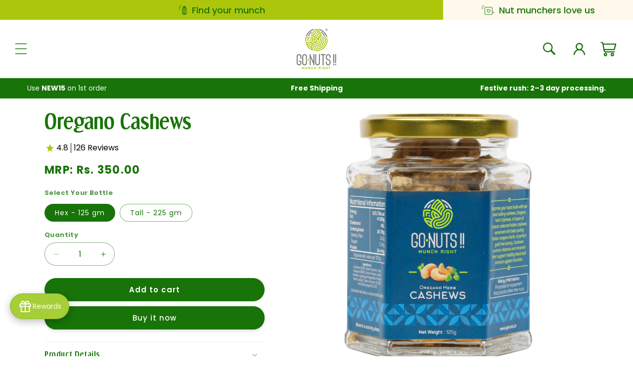

--- FILE ---
content_type: text/html; charset=utf-8
request_url: https://gonuts.in/collections/best-sellers/products/oregano-cashews-225gms
body_size: 44783
content:
<!doctype html>
<html class="js" lang="en">
  <head><link href="//gonuts.in/cdn/shop/t/31/assets/bss-hide-variant.css?v=16737587885560357991741686429" rel="stylesheet" type="text/css" media="all" />
    <meta charset="utf-8">
    <meta http-equiv="X-UA-Compatible" content="IE=edge">
    <meta name="viewport" content="width=device-width,initial-scale=1">
    <meta name="theme-color" content="">
    <link rel="canonical" href="https://gonuts.in/products/oregano-cashews-225gms"><link rel="icon" type="image/png" href="//gonuts.in/cdn/shop/files/logo_web.png?crop=center&height=32&v=1615985787&width=32"><link rel="preconnect" href="https://fonts.shopifycdn.com" crossorigin><title>
      Get Quality Oregano Cashews | Buy Oregano Kaju Online
 &ndash; Go Nuts !! Munch Right</title>

    
      <meta name="description" content="Buy fresh, crunchy and one of our best sellers Now! Go Nuts!! Oregano Cashews, is an Italian spin, on the much loved, Indian cashew nuts, using best quality oregano herbs.">
    

    

<meta property="og:site_name" content="Go Nuts !! Munch Right">
<meta property="og:url" content="https://gonuts.in/products/oregano-cashews-225gms">
<meta property="og:title" content="Get Quality Oregano Cashews | Buy Oregano Kaju Online">
<meta property="og:type" content="product">
<meta property="og:description" content="Buy fresh, crunchy and one of our best sellers Now! Go Nuts!! Oregano Cashews, is an Italian spin, on the much loved, Indian cashew nuts, using best quality oregano herbs."><meta property="og:image" content="http://gonuts.in/cdn/shop/products/Oregano-Cashews-Go-Nuts-Munch-Right-348.jpg?v=1691460646">
  <meta property="og:image:secure_url" content="https://gonuts.in/cdn/shop/products/Oregano-Cashews-Go-Nuts-Munch-Right-348.jpg?v=1691460646">
  <meta property="og:image:width" content="1282">
  <meta property="og:image:height" content="1920"><meta property="og:price:amount" content="350.00">
  <meta property="og:price:currency" content="INR"><meta name="twitter:site" content="@gonuts_in"><meta name="twitter:card" content="summary_large_image">
<meta name="twitter:title" content="Get Quality Oregano Cashews | Buy Oregano Kaju Online">
<meta name="twitter:description" content="Buy fresh, crunchy and one of our best sellers Now! Go Nuts!! Oregano Cashews, is an Italian spin, on the much loved, Indian cashew nuts, using best quality oregano herbs.">


    <script src="https://cdnjs.cloudflare.com/ajax/libs/jquery/3.7.1/jquery.min.js"></script>

    <script src="//gonuts.in/cdn/shop/t/31/assets/constants.js?v=58251544750838685771718802175" defer="defer"></script>
    <script src="//gonuts.in/cdn/shop/t/31/assets/pubsub.js?v=158357773527763999511718802175" defer="defer"></script>
    <script src="//gonuts.in/cdn/shop/t/31/assets/global.js?v=136628361274817707361718802175" defer="defer"></script><script src="//gonuts.in/cdn/shop/t/31/assets/animations.js?v=88693664871331136111718802176" defer="defer"></script>
     <script src="//gonuts.in/cdn/shop/t/31/assets/custom.js?v=103421997663128405821721762416" defer="defer"></script>

    
    <script src="https://cdnjs.cloudflare.com/ajax/libs/Swiper/11.0.5/swiper-bundle.min.js" integrity="sha512-Ysw1DcK1P+uYLqprEAzNQJP+J4hTx4t/3X2nbVwszao8wD+9afLjBQYjz7Uk4ADP+Er++mJoScI42ueGtQOzEA==" crossorigin="anonymous" referrerpolicy="no-referrer"></script>
    <link rel="stylesheet" href="https://cdnjs.cloudflare.com/ajax/libs/Swiper/11.0.5/swiper-bundle.min.css" integrity="sha512-rd0qOHVMOcez6pLWPVFIv7EfSdGKLt+eafXh4RO/12Fgr41hDQxfGvoi1Vy55QIVcQEujUE1LQrATCLl2Fs+ag==" crossorigin="anonymous" referrerpolicy="no-referrer" />

    <script>window.performance && window.performance.mark && window.performance.mark('shopify.content_for_header.start');</script><meta name="google-site-verification" content="AGuJgDX_QhNpUN2mzrVc6TWjk62_oAUn0UxDJAmXdlE">
<meta id="shopify-digital-wallet" name="shopify-digital-wallet" content="/53792374934/digital_wallets/dialog">
<link rel="alternate" type="application/json+oembed" href="https://gonuts.in/products/oregano-cashews-225gms.oembed">
<script async="async" src="/checkouts/internal/preloads.js?locale=en-IN"></script>
<script id="shopify-features" type="application/json">{"accessToken":"0fc36c24faf43c693771bd3ce28ed785","betas":["rich-media-storefront-analytics"],"domain":"gonuts.in","predictiveSearch":true,"shopId":53792374934,"locale":"en"}</script>
<script>var Shopify = Shopify || {};
Shopify.shop = "go-nuts-munch-right.myshopify.com";
Shopify.locale = "en";
Shopify.currency = {"active":"INR","rate":"1.0"};
Shopify.country = "IN";
Shopify.theme = {"name":"GoNuts\/main","id":142634451156,"schema_name":"Dawn","schema_version":"14.0.0","theme_store_id":null,"role":"main"};
Shopify.theme.handle = "null";
Shopify.theme.style = {"id":null,"handle":null};
Shopify.cdnHost = "gonuts.in/cdn";
Shopify.routes = Shopify.routes || {};
Shopify.routes.root = "/";</script>
<script type="module">!function(o){(o.Shopify=o.Shopify||{}).modules=!0}(window);</script>
<script>!function(o){function n(){var o=[];function n(){o.push(Array.prototype.slice.apply(arguments))}return n.q=o,n}var t=o.Shopify=o.Shopify||{};t.loadFeatures=n(),t.autoloadFeatures=n()}(window);</script>
<script id="shop-js-analytics" type="application/json">{"pageType":"product"}</script>
<script defer="defer" async type="module" src="//gonuts.in/cdn/shopifycloud/shop-js/modules/v2/client.init-shop-cart-sync_C5BV16lS.en.esm.js"></script>
<script defer="defer" async type="module" src="//gonuts.in/cdn/shopifycloud/shop-js/modules/v2/chunk.common_CygWptCX.esm.js"></script>
<script type="module">
  await import("//gonuts.in/cdn/shopifycloud/shop-js/modules/v2/client.init-shop-cart-sync_C5BV16lS.en.esm.js");
await import("//gonuts.in/cdn/shopifycloud/shop-js/modules/v2/chunk.common_CygWptCX.esm.js");

  window.Shopify.SignInWithShop?.initShopCartSync?.({"fedCMEnabled":true,"windoidEnabled":true});

</script>
<script>(function() {
  var isLoaded = false;
  function asyncLoad() {
    if (isLoaded) return;
    isLoaded = true;
    var urls = ["https:\/\/cdn.shopify.com\/s\/files\/1\/0683\/1371\/0892\/files\/splmn-shopify-prod-August-31.min.js?v=1693985059\u0026shop=go-nuts-munch-right.myshopify.com","https:\/\/cdn.nfcube.com\/instafeed-a50dd5a7eab959e716217dd74336bef3.js?shop=go-nuts-munch-right.myshopify.com","https:\/\/storage.googleapis.com\/pdf-uploader-v2.appspot.com\/go-nuts-munch-right\/script\/script6_3_2024_08_03_18.js?shop=go-nuts-munch-right.myshopify.com"];
    for (var i = 0; i < urls.length; i++) {
      var s = document.createElement('script');
      s.type = 'text/javascript';
      s.async = true;
      s.src = urls[i];
      var x = document.getElementsByTagName('script')[0];
      x.parentNode.insertBefore(s, x);
    }
  };
  if(window.attachEvent) {
    window.attachEvent('onload', asyncLoad);
  } else {
    window.addEventListener('load', asyncLoad, false);
  }
})();</script>
<script id="__st">var __st={"a":53792374934,"offset":-18000,"reqid":"7b983892-54dd-417f-b8ef-983e82dbeeae-1768740025","pageurl":"gonuts.in\/collections\/best-sellers\/products\/oregano-cashews-225gms","u":"02c054d7790d","p":"product","rtyp":"product","rid":6164311933078};</script>
<script>window.ShopifyPaypalV4VisibilityTracking = true;</script>
<script id="form-persister">!function(){'use strict';const t='contact',e='new_comment',n=[[t,t],['blogs',e],['comments',e],[t,'customer']],o='password',r='form_key',c=['recaptcha-v3-token','g-recaptcha-response','h-captcha-response',o],s=()=>{try{return window.sessionStorage}catch{return}},i='__shopify_v',u=t=>t.elements[r],a=function(){const t=[...n].map((([t,e])=>`form[action*='/${t}']:not([data-nocaptcha='true']) input[name='form_type'][value='${e}']`)).join(',');var e;return e=t,()=>e?[...document.querySelectorAll(e)].map((t=>t.form)):[]}();function m(t){const e=u(t);a().includes(t)&&(!e||!e.value)&&function(t){try{if(!s())return;!function(t){const e=s();if(!e)return;const n=u(t);if(!n)return;const o=n.value;o&&e.removeItem(o)}(t);const e=Array.from(Array(32),(()=>Math.random().toString(36)[2])).join('');!function(t,e){u(t)||t.append(Object.assign(document.createElement('input'),{type:'hidden',name:r})),t.elements[r].value=e}(t,e),function(t,e){const n=s();if(!n)return;const r=[...t.querySelectorAll(`input[type='${o}']`)].map((({name:t})=>t)),u=[...c,...r],a={};for(const[o,c]of new FormData(t).entries())u.includes(o)||(a[o]=c);n.setItem(e,JSON.stringify({[i]:1,action:t.action,data:a}))}(t,e)}catch(e){console.error('failed to persist form',e)}}(t)}const f=t=>{if('true'===t.dataset.persistBound)return;const e=function(t,e){const n=function(t){return'function'==typeof t.submit?t.submit:HTMLFormElement.prototype.submit}(t).bind(t);return function(){let t;return()=>{t||(t=!0,(()=>{try{e(),n()}catch(t){(t=>{console.error('form submit failed',t)})(t)}})(),setTimeout((()=>t=!1),250))}}()}(t,(()=>{m(t)}));!function(t,e){if('function'==typeof t.submit&&'function'==typeof e)try{t.submit=e}catch{}}(t,e),t.addEventListener('submit',(t=>{t.preventDefault(),e()})),t.dataset.persistBound='true'};!function(){function t(t){const e=(t=>{const e=t.target;return e instanceof HTMLFormElement?e:e&&e.form})(t);e&&m(e)}document.addEventListener('submit',t),document.addEventListener('DOMContentLoaded',(()=>{const e=a();for(const t of e)f(t);var n;n=document.body,new window.MutationObserver((t=>{for(const e of t)if('childList'===e.type&&e.addedNodes.length)for(const t of e.addedNodes)1===t.nodeType&&'FORM'===t.tagName&&a().includes(t)&&f(t)})).observe(n,{childList:!0,subtree:!0,attributes:!1}),document.removeEventListener('submit',t)}))}()}();</script>
<script integrity="sha256-4kQ18oKyAcykRKYeNunJcIwy7WH5gtpwJnB7kiuLZ1E=" data-source-attribution="shopify.loadfeatures" defer="defer" src="//gonuts.in/cdn/shopifycloud/storefront/assets/storefront/load_feature-a0a9edcb.js" crossorigin="anonymous"></script>
<script data-source-attribution="shopify.dynamic_checkout.dynamic.init">var Shopify=Shopify||{};Shopify.PaymentButton=Shopify.PaymentButton||{isStorefrontPortableWallets:!0,init:function(){window.Shopify.PaymentButton.init=function(){};var t=document.createElement("script");t.src="https://gonuts.in/cdn/shopifycloud/portable-wallets/latest/portable-wallets.en.js",t.type="module",document.head.appendChild(t)}};
</script>
<script data-source-attribution="shopify.dynamic_checkout.buyer_consent">
  function portableWalletsHideBuyerConsent(e){var t=document.getElementById("shopify-buyer-consent"),n=document.getElementById("shopify-subscription-policy-button");t&&n&&(t.classList.add("hidden"),t.setAttribute("aria-hidden","true"),n.removeEventListener("click",e))}function portableWalletsShowBuyerConsent(e){var t=document.getElementById("shopify-buyer-consent"),n=document.getElementById("shopify-subscription-policy-button");t&&n&&(t.classList.remove("hidden"),t.removeAttribute("aria-hidden"),n.addEventListener("click",e))}window.Shopify?.PaymentButton&&(window.Shopify.PaymentButton.hideBuyerConsent=portableWalletsHideBuyerConsent,window.Shopify.PaymentButton.showBuyerConsent=portableWalletsShowBuyerConsent);
</script>
<script>
  function portableWalletsCleanup(e){e&&e.src&&console.error("Failed to load portable wallets script "+e.src);var t=document.querySelectorAll("shopify-accelerated-checkout .shopify-payment-button__skeleton, shopify-accelerated-checkout-cart .wallet-cart-button__skeleton"),e=document.getElementById("shopify-buyer-consent");for(let e=0;e<t.length;e++)t[e].remove();e&&e.remove()}function portableWalletsNotLoadedAsModule(e){e instanceof ErrorEvent&&"string"==typeof e.message&&e.message.includes("import.meta")&&"string"==typeof e.filename&&e.filename.includes("portable-wallets")&&(window.removeEventListener("error",portableWalletsNotLoadedAsModule),window.Shopify.PaymentButton.failedToLoad=e,"loading"===document.readyState?document.addEventListener("DOMContentLoaded",window.Shopify.PaymentButton.init):window.Shopify.PaymentButton.init())}window.addEventListener("error",portableWalletsNotLoadedAsModule);
</script>

<script type="module" src="https://gonuts.in/cdn/shopifycloud/portable-wallets/latest/portable-wallets.en.js" onError="portableWalletsCleanup(this)" crossorigin="anonymous"></script>
<script nomodule>
  document.addEventListener("DOMContentLoaded", portableWalletsCleanup);
</script>

<link id="shopify-accelerated-checkout-styles" rel="stylesheet" media="screen" href="https://gonuts.in/cdn/shopifycloud/portable-wallets/latest/accelerated-checkout-backwards-compat.css" crossorigin="anonymous">
<style id="shopify-accelerated-checkout-cart">
        #shopify-buyer-consent {
  margin-top: 1em;
  display: inline-block;
  width: 100%;
}

#shopify-buyer-consent.hidden {
  display: none;
}

#shopify-subscription-policy-button {
  background: none;
  border: none;
  padding: 0;
  text-decoration: underline;
  font-size: inherit;
  cursor: pointer;
}

#shopify-subscription-policy-button::before {
  box-shadow: none;
}

      </style>
<script id="sections-script" data-sections="header" defer="defer" src="//gonuts.in/cdn/shop/t/31/compiled_assets/scripts.js?7677"></script>
<script>window.performance && window.performance.mark && window.performance.mark('shopify.content_for_header.end');</script>


    <style data-shopify>
      @font-face {
  font-family: Poppins;
  font-weight: 400;
  font-style: normal;
  font-display: swap;
  src: url("//gonuts.in/cdn/fonts/poppins/poppins_n4.0ba78fa5af9b0e1a374041b3ceaadf0a43b41362.woff2") format("woff2"),
       url("//gonuts.in/cdn/fonts/poppins/poppins_n4.214741a72ff2596839fc9760ee7a770386cf16ca.woff") format("woff");
}

      @font-face {
  font-family: Poppins;
  font-weight: 700;
  font-style: normal;
  font-display: swap;
  src: url("//gonuts.in/cdn/fonts/poppins/poppins_n7.56758dcf284489feb014a026f3727f2f20a54626.woff2") format("woff2"),
       url("//gonuts.in/cdn/fonts/poppins/poppins_n7.f34f55d9b3d3205d2cd6f64955ff4b36f0cfd8da.woff") format("woff");
}

      @font-face {
  font-family: Poppins;
  font-weight: 400;
  font-style: italic;
  font-display: swap;
  src: url("//gonuts.in/cdn/fonts/poppins/poppins_i4.846ad1e22474f856bd6b81ba4585a60799a9f5d2.woff2") format("woff2"),
       url("//gonuts.in/cdn/fonts/poppins/poppins_i4.56b43284e8b52fc64c1fd271f289a39e8477e9ec.woff") format("woff");
}

      @font-face {
  font-family: Poppins;
  font-weight: 700;
  font-style: italic;
  font-display: swap;
  src: url("//gonuts.in/cdn/fonts/poppins/poppins_i7.42fd71da11e9d101e1e6c7932199f925f9eea42d.woff2") format("woff2"),
       url("//gonuts.in/cdn/fonts/poppins/poppins_i7.ec8499dbd7616004e21155106d13837fff4cf556.woff") format("woff");
}

      @font-face {
  font-family: Fraunces;
  font-weight: 600;
  font-style: normal;
  font-display: swap;
  src: url("//gonuts.in/cdn/fonts/fraunces/fraunces_n6.69791a9f00600e5a1e56a6f64efc9d10a28b9c92.woff2") format("woff2"),
       url("//gonuts.in/cdn/fonts/fraunces/fraunces_n6.e87d336d46d99db17df56f1dc77d222effffa1f3.woff") format("woff");
}


      
        :root,
        .color-scheme-1 {
          --color-background: 255,255,255;
        
          --gradient-background: #ffffff;
        

        

        --color-foreground: 18,18,18;
        --color-background-contrast: 191,191,191;
        --color-shadow: 18,18,18;
        --color-button: 18,18,18;
        --color-button-text: 255,255,255;
        --color-secondary-button: 255,255,255;
        --color-secondary-button-text: 18,18,18;
        --color-link: 18,18,18;
        --color-badge-foreground: 18,18,18;
        --color-badge-background: 255,255,255;
        --color-badge-border: 18,18,18;
        --payment-terms-background-color: rgb(255 255 255);
      }
      
        
        .color-scheme-2 {
          --color-background: 243,243,243;
        
          --gradient-background: #f3f3f3;
        

        

        --color-foreground: 18,18,18;
        --color-background-contrast: 179,179,179;
        --color-shadow: 18,18,18;
        --color-button: 18,18,18;
        --color-button-text: 243,243,243;
        --color-secondary-button: 243,243,243;
        --color-secondary-button-text: 18,18,18;
        --color-link: 18,18,18;
        --color-badge-foreground: 18,18,18;
        --color-badge-background: 243,243,243;
        --color-badge-border: 18,18,18;
        --payment-terms-background-color: rgb(243 243 243);
      }
      
        
        .color-scheme-3 {
          --color-background: 36,40,51;
        
          --gradient-background: #242833;
        

        

        --color-foreground: 255,255,255;
        --color-background-contrast: 47,52,66;
        --color-shadow: 18,18,18;
        --color-button: 255,255,255;
        --color-button-text: 0,0,0;
        --color-secondary-button: 36,40,51;
        --color-secondary-button-text: 255,255,255;
        --color-link: 255,255,255;
        --color-badge-foreground: 255,255,255;
        --color-badge-background: 36,40,51;
        --color-badge-border: 255,255,255;
        --payment-terms-background-color: rgb(36 40 51);
      }
      
        
        .color-scheme-4 {
          --color-background: 18,18,18;
        
          --gradient-background: #121212;
        

        

        --color-foreground: 255,255,255;
        --color-background-contrast: 146,146,146;
        --color-shadow: 18,18,18;
        --color-button: 255,255,255;
        --color-button-text: 18,18,18;
        --color-secondary-button: 18,18,18;
        --color-secondary-button-text: 255,255,255;
        --color-link: 255,255,255;
        --color-badge-foreground: 255,255,255;
        --color-badge-background: 18,18,18;
        --color-badge-border: 255,255,255;
        --payment-terms-background-color: rgb(18 18 18);
      }
      
        
        .color-scheme-5 {
          --color-background: 51,79,180;
        
          --gradient-background: #334fb4;
        

        

        --color-foreground: 255,255,255;
        --color-background-contrast: 23,35,81;
        --color-shadow: 18,18,18;
        --color-button: 255,255,255;
        --color-button-text: 51,79,180;
        --color-secondary-button: 51,79,180;
        --color-secondary-button-text: 255,255,255;
        --color-link: 255,255,255;
        --color-badge-foreground: 255,255,255;
        --color-badge-background: 51,79,180;
        --color-badge-border: 255,255,255;
        --payment-terms-background-color: rgb(51 79 180);
      }
      
        
        .color-scheme-caf50407-1a3d-417d-b199-64e4e2dcdbc9 {
          --color-background: 255,255,255;
        
          --gradient-background: #ffffff;
        

        

        --color-foreground: 24,115,8;
        --color-background-contrast: 191,191,191;
        --color-shadow: 18,18,18;
        --color-button: 18,18,18;
        --color-button-text: 255,255,255;
        --color-secondary-button: 255,255,255;
        --color-secondary-button-text: 18,18,18;
        --color-link: 18,18,18;
        --color-badge-foreground: 24,115,8;
        --color-badge-background: 255,255,255;
        --color-badge-border: 24,115,8;
        --payment-terms-background-color: rgb(255 255 255);
      }
      
        
        .color-scheme-07caa951-ed8c-405b-bab9-001e108b63b8 {
          --color-background: 255,255,255;
        
          --gradient-background: #ffffff;
        

        

        --color-foreground: 24,115,8;
        --color-background-contrast: 191,191,191;
        --color-shadow: 18,18,18;
        --color-button: 24,115,8;
        --color-button-text: 255,255,255;
        --color-secondary-button: 255,255,255;
        --color-secondary-button-text: 255,255,255;
        --color-link: 255,255,255;
        --color-badge-foreground: 24,115,8;
        --color-badge-background: 255,255,255;
        --color-badge-border: 24,115,8;
        --payment-terms-background-color: rgb(255 255 255);
      }
      
        
        .color-scheme-e5999b0b-2df0-430b-8812-0eca4a675c8c {
          --color-background: 213,227,132;
        
          --gradient-background: #d5e384;
        

        

        --color-foreground: 0,104,55;
        --color-background-contrast: 167,189,43;
        --color-shadow: 0,104,55;
        --color-button: 0,104,55;
        --color-button-text: 255,255,255;
        --color-secondary-button: 213,227,132;
        --color-secondary-button-text: 0,104,55;
        --color-link: 0,104,55;
        --color-badge-foreground: 0,104,55;
        --color-badge-background: 213,227,132;
        --color-badge-border: 0,104,55;
        --payment-terms-background-color: rgb(213 227 132);
      }
      
        
        .color-scheme-85df23c6-3ee7-4b21-9852-c5e3b7ee96b5 {
          --color-background: 0,104,55;
        
          --gradient-background: #006837;
        

        

        --color-foreground: 255,255,255;
        --color-background-contrast: 0,0,0;
        --color-shadow: 18,18,18;
        --color-button: 255,255,255;
        --color-button-text: 0,104,55;
        --color-secondary-button: 0,104,55;
        --color-secondary-button-text: 255,255,255;
        --color-link: 255,255,255;
        --color-badge-foreground: 255,255,255;
        --color-badge-background: 0,104,55;
        --color-badge-border: 255,255,255;
        --payment-terms-background-color: rgb(0 104 55);
      }
      
        
        .color-scheme-1c9443e5-7c7d-4ad0-8c2a-814206b54166 {
          --color-background: 166,206,57;
        
          --gradient-background: #a6ce39;
        

        

        --color-foreground: 0,104,55;
        --color-background-contrast: 87,109,27;
        --color-shadow: 0,104,55;
        --color-button: 18,18,18;
        --color-button-text: 255,255,255;
        --color-secondary-button: 166,206,57;
        --color-secondary-button-text: 0,104,55;
        --color-link: 0,104,55;
        --color-badge-foreground: 0,104,55;
        --color-badge-background: 166,206,57;
        --color-badge-border: 0,104,55;
        --payment-terms-background-color: rgb(166 206 57);
      }
      
        
        .color-scheme-34c9775d-099a-4057-b0c9-584fcafa59de {
          --color-background: 224,223,238;
        
          --gradient-background: #e0dfee;
        

        

        --color-foreground: 0,104,55;
        --color-background-contrast: 143,140,194;
        --color-shadow: 0,104,55;
        --color-button: 0,104,55;
        --color-button-text: 255,255,255;
        --color-secondary-button: 224,223,238;
        --color-secondary-button-text: 0,104,55;
        --color-link: 0,104,55;
        --color-badge-foreground: 0,104,55;
        --color-badge-background: 224,223,238;
        --color-badge-border: 0,104,55;
        --payment-terms-background-color: rgb(224 223 238);
      }
      
        
        .color-scheme-b0b7b3de-e004-4206-88b1-26885c0c9aee {
          --color-background: 255,255,255;
        
          --gradient-background: #ffffff;
        

        

        --color-foreground: 0,104,55;
        --color-background-contrast: 191,191,191;
        --color-shadow: 18,18,18;
        --color-button: 0,104,55;
        --color-button-text: 255,255,255;
        --color-secondary-button: 255,255,255;
        --color-secondary-button-text: 0,104,55;
        --color-link: 0,104,55;
        --color-badge-foreground: 0,104,55;
        --color-badge-background: 255,255,255;
        --color-badge-border: 0,104,55;
        --payment-terms-background-color: rgb(255 255 255);
      }
      

      body, .color-scheme-1, .color-scheme-2, .color-scheme-3, .color-scheme-4, .color-scheme-5, .color-scheme-caf50407-1a3d-417d-b199-64e4e2dcdbc9, .color-scheme-07caa951-ed8c-405b-bab9-001e108b63b8, .color-scheme-e5999b0b-2df0-430b-8812-0eca4a675c8c, .color-scheme-85df23c6-3ee7-4b21-9852-c5e3b7ee96b5, .color-scheme-1c9443e5-7c7d-4ad0-8c2a-814206b54166, .color-scheme-34c9775d-099a-4057-b0c9-584fcafa59de, .color-scheme-b0b7b3de-e004-4206-88b1-26885c0c9aee {
        color: rgba(var(--color-foreground), 0.75);
        background-color: rgb(var(--color-background));
      }

      :root {
        --font-body-family: Poppins, sans-serif;
        --font-body-style: normal;
        --font-body-weight: 400;
        --font-body-weight-bold: 700;

        --font-heading-family: Fraunces, serif;
        --font-heading-style: normal;
        --font-heading-weight: 600;

        --font-body-scale: 1.0;
        --font-heading-scale: 1.0;

        --media-padding: px;
        --media-border-opacity: 0.05;
        --media-border-width: 0px;
        --media-radius: 0px;
        --media-shadow-opacity: 0.0;
        --media-shadow-horizontal-offset: 0px;
        --media-shadow-vertical-offset: 4px;
        --media-shadow-blur-radius: 5px;
        --media-shadow-visible: 0;

        --page-width: 120rem;
        --page-width-margin: 0rem;

        --product-card-image-padding: 0.0rem;
        --product-card-corner-radius: 0.0rem;
        --product-card-text-alignment: left;
        --product-card-border-width: 0.0rem;
        --product-card-border-opacity: 0.1;
        --product-card-shadow-opacity: 0.0;
        --product-card-shadow-visible: 0;
        --product-card-shadow-horizontal-offset: 0.0rem;
        --product-card-shadow-vertical-offset: 0.4rem;
        --product-card-shadow-blur-radius: 0.5rem;

        --collection-card-image-padding: 0.0rem;
        --collection-card-corner-radius: 4.0rem;
        --collection-card-text-alignment: left;
        --collection-card-border-width: 0.0rem;
        --collection-card-border-opacity: 0.1;
        --collection-card-shadow-opacity: 0.0;
        --collection-card-shadow-visible: 0;
        --collection-card-shadow-horizontal-offset: 0.0rem;
        --collection-card-shadow-vertical-offset: 0.4rem;
        --collection-card-shadow-blur-radius: 0.5rem;

        --blog-card-image-padding: 0.0rem;
        --blog-card-corner-radius: 0.0rem;
        --blog-card-text-alignment: left;
        --blog-card-border-width: 0.0rem;
        --blog-card-border-opacity: 0.1;
        --blog-card-shadow-opacity: 0.0;
        --blog-card-shadow-visible: 0;
        --blog-card-shadow-horizontal-offset: 0.0rem;
        --blog-card-shadow-vertical-offset: 0.4rem;
        --blog-card-shadow-blur-radius: 0.5rem;

        --badge-corner-radius: 4.0rem;

        --popup-border-width: 1px;
        --popup-border-opacity: 0.1;
        --popup-corner-radius: 0px;
        --popup-shadow-opacity: 0.05;
        --popup-shadow-horizontal-offset: 0px;
        --popup-shadow-vertical-offset: 4px;
        --popup-shadow-blur-radius: 5px;

        --drawer-border-width: 1px;
        --drawer-border-opacity: 0.1;
        --drawer-shadow-opacity: 0.0;
        --drawer-shadow-horizontal-offset: 0px;
        --drawer-shadow-vertical-offset: 4px;
        --drawer-shadow-blur-radius: 5px;

        --spacing-sections-desktop: 0px;
        --spacing-sections-mobile: 0px;

        --grid-desktop-vertical-spacing: 8px;
        --grid-desktop-horizontal-spacing: 8px;
        --grid-mobile-vertical-spacing: 4px;
        --grid-mobile-horizontal-spacing: 4px;

        --text-boxes-border-opacity: 0.1;
        --text-boxes-border-width: 0px;
        --text-boxes-radius: 0px;
        --text-boxes-shadow-opacity: 0.0;
        --text-boxes-shadow-visible: 0;
        --text-boxes-shadow-horizontal-offset: 0px;
        --text-boxes-shadow-vertical-offset: 4px;
        --text-boxes-shadow-blur-radius: 5px;

        --buttons-radius: 40px;
        --buttons-radius-outset: 41px;
        --buttons-border-width: 1px;
        --buttons-border-opacity: 1.0;
        --buttons-shadow-opacity: 0.1;
        --buttons-shadow-visible: 1;
        --buttons-shadow-horizontal-offset: 0px;
        --buttons-shadow-vertical-offset: 4px;
        --buttons-shadow-blur-radius: 5px;
        --buttons-border-offset: 0.3px;

        --inputs-radius: 40px;
        --inputs-border-width: 1px;
        --inputs-border-opacity: 0.55;
        --inputs-shadow-opacity: 0.0;
        --inputs-shadow-horizontal-offset: 0px;
        --inputs-margin-offset: 0px;
        --inputs-shadow-vertical-offset: 0px;
        --inputs-shadow-blur-radius: 0px;
        --inputs-radius-outset: 41px;

        --variant-pills-radius: 40px;
        --variant-pills-border-width: 1px;
        --variant-pills-border-opacity: 0.55;
        --variant-pills-shadow-opacity: 0.0;
        --variant-pills-shadow-horizontal-offset: 0px;
        --variant-pills-shadow-vertical-offset: 0px;
        --variant-pills-shadow-blur-radius: 0px;
      }

      *,
      *::before,
      *::after {
        box-sizing: inherit;
      }

      html {
        box-sizing: border-box;
        font-size: calc(var(--font-body-scale) * 62.5%);
        height: 100%;
      }

      body {
        display: grid;
        grid-template-rows: auto auto 1fr auto;
        grid-template-columns: 100%;
        min-height: 100%;
        margin: 0;
        font-size: 1.5rem;
        letter-spacing: 0px;
        line-height: calc(1 + 0.8 / var(--font-body-scale));
        font-family: var(--font-body-family);
        font-style: var(--font-body-style);
        font-weight: var(--font-body-weight);
      }

      @media screen and (min-width: 750px) {
        body {
          font-size: 1.6rem;
        }
      }
    </style>

    <link href="//gonuts.in/cdn/shop/t/31/assets/base.css?v=19668417337445664351718831425" rel="stylesheet" type="text/css" media="all" />
    <link href="//gonuts.in/cdn/shop/t/31/assets/custom.css?v=118009644303153162351734529676" rel="stylesheet" type="text/css" media="all" />

    <style data-shopify>
  @import url('https://fonts.googleapis.com/css2?family=Poppins:wght@100;200;300;400;500;600;700;800;900&display=swap');
  @font-face {
      font-family: 'Dream Orphans';
      src: url('//gonuts.in/cdn/shop/t/31/assets/DreamOrphans-Bold.eot?v=17602963743013978831718831421');
      src: url('//gonuts.in/cdn/shop/t/31/assets/DreamOrphans-Bold.eot?v=17602963743013978831718831421?#iefix') format('embedded-opentype'),
          url('//gonuts.in/cdn/shop/t/31/assets/DreamOrphans-Bold.woff2?v=67610471342583761301718831422') format('woff2'),
          url('//gonuts.in/cdn/shop/t/31/assets/DreamOrphans-Bold.woff?v=59145152071826217141718831422') format('woff'),
          url('//gonuts.in/cdn/shop/t/31/assets/DreamOrphans-Bold.ttf?v=116333807379122671671718831421') format('truetype'),
          url('//gonuts.in/cdn/shop/t/31/assets/DreamOrphans-Bold.svg?v=92480968704919866451718831421#DreamOrphans-Bold') format('svg');
      font-weight: bold;
      font-style: normal;
      font-display: swap;
  }
  @font-face {
      font-family: 'Dream Orphans';
      src: url('//gonuts.in/cdn/shop/t/31/assets/DreamOrphans-Regular.eot?v=92727148901317131951718831423');
      src: url('//gonuts.in/cdn/shop/t/31/assets/DreamOrphans-Regular.eot?v=92727148901317131951718831423?#iefix') format('embedded-opentype'),
          url('//gonuts.in/cdn/shop/t/31/assets/DreamOrphans-Regular.woff2?v=27959290626447442601718831424') format('woff2'),
          url('//gonuts.in/cdn/shop/t/31/assets/DreamOrphans-Regular.woff?v=37100452842315912401718831424') format('woff'),
          url('//gonuts.in/cdn/shop/t/31/assets/DreamOrphans-Regular.ttf?v=182304864538480340661718831423') format('truetype'),
          url('//gonuts.in/cdn/shop/t/31/assets/DreamOrphans-Regular.svg?v=119026754120323428111718831423#DreamOrphans-Regular') format('svg');
      font-weight: normal;
      font-style: normal;
      font-display: swap;
  }

  :root{
    --font-heading-family: 'Dream Orphans' !important;
  }
  h1, h2, h3, h4, h5, .h0, .h1, .h2, .h3, .h4, .h5{
    font-weight: bold;
  }

  .banner-mobile-image{
     display: none !important;
  }
  .banner-desktop-image img {
      width: 100%;
      object-fit: cover;
      height: auto;
  }
  a.banner-full-link {
      display: block;
      position: absolute;
      top: 0;
      left: 0;
      width: 100%;
      height: 100%;
      z-index: 9;
  }
  .custom-top-bar {
      display: flex;
      flex-wrap: wrap;
  }
  .custom-top-bar-item {
    width: 30%;
}
.custom-top-bar .custom-top-bar-item.active {
    width: 70%;
}
.custom-top-bar-item a {
    display: flex;
    width: 100%;
    align-items: center;
    color: #187308;
    font-size: 18px;
    font-weight: 500;
    text-decoration: none;
    justify-content: center;
    background: #FFF9EB;
    padding: 10px 8px;
    line-height: 1.1;
}
.custom-top-bar-item a img {
    height: 20px;
    width: auto;
    margin-right: 10px;
}
.custom-top-bar .custom-top-bar-item.active a {
    background: #ACC70B;
}
nav.header__inline-menu .list-menu__item {
    font-size: 18px;
    color: #187308;
    font-weight: 600;
}
.header__inline-menu ul.list-menu li:not(:first-child) {
    margin-left: 35px;
}
.header__icon .icon {
    width: 25px;
    height: auto;
}
.header__icon--cart img {
    width: auto;
    height: 30px;
}
.header__icon:hover .icon, .modal__close-button:hover .icon {
    transform: scale(1);
}
.cart-count-bubble {
    background: #187308;
}
.header-wrapper header.header {
    padding-top: 10px;
    padding-bottom: 10px;
    max-width: calc(var(--page-width) + 150px);
}
.header__icon--cart {
    margin-left: 15px;
}
a.header__icon.header__icon--account {
    margin-left: 17px;
}
.promobar__inner {
    display: flex;
    flex-wrap: wrap;
    justify-content: space-between;
}
.promobar {
    background: #187308;
    padding: 8px 0px;
      overflow:hidden;
}
.promobar__item p {
  margin: 0px;
  color: #fff;
  font-size: 14px;
}
.promobar__item {
  flex: 1;
  text-align: center;
}
.promobar__item:first-child {
    text-align: left;
}
.promobar__item:last-child {
    text-align: right;
}
.promobar .page-width {
    max-width: calc(var(--page-width) + 70px);
}
.promo-grid-box__inner {
    display: flex;
    flex-wrap: wrap;
    column-gap: 20px;
    row-gap: 20px;
}
.promo-grid-box__item {
    width: calc(50% - 10px);
}
.promo-grid-box__item:last-child {
    width: 100%;
}
.promo-grid-box__item-image img {
    width: 100%;
    height: auto;
    object-fit: cover;
    display: block;
}
.promo-grid-box__item-content-text > * {
    margin: 0px;
}
.promo-grid-box__item-content {
    background: #52AF35;
    padding: 20px 25px;
    display: flex;
    align-items: center;
    flex-wrap: wrap;
    min-height: 140px;
}
.promo-grid-box__item-content-text h2 {
    color: #fff;
    font-size: 32px;
}
.promo-grid-box__item-content-text p {
    color: #fff;
    margin-top: 10px;
    font-size: 18px;
    line-height: 1.3;
}
.promo-grid-box__item-content-button {
    width: 150px;
}
.promo-grid-box__item-content-text {
    flex: 1;
    padding-right: 30px;
}
.promo-grid-box__item-content-button a.button {
    background: #fff;
    color: #187308;
    font-weight: bold;
    font-size: 16px;
}
.button:before,
.button:after{
  display: none;
}
.promo-grid-box {
    background: #D5E384;
    padding: 100px 0px;
    position: relative;
    z-index: 2;
}
.promo-grid-box::before {
    position: absolute;
    content: '';
    top: 0;
    left: 0;
    width: 100%;
    background: #fff;
    height: 360px;
    z-index: -1;
}
.new-collection-list {
    background: #D5E384;
    overflow-x: hidden;
    padding-bottom: 80px;
}
.new-collection-list__header-text > * {
    margin: 0px;
}   
.new-collection-list__header {
    display: flex;
    flex-wrap: wrap;
    align-items: center;
}
.new-collection-list__header-text {
    flex: 1;
    padding-right: 20px;
}
.new-collection-list__header-icon {
    width: 270px;
}
.new-collection-list__header-icon img {
    width: 100%;
    height: auto;
    display: block;
    object-fit: cover;
}
.new-collection-list__header-text p.pre-heading {
    color: #006837;
    font-size: 30px;
    font-weight: 500;
}
.new-collection-list__header-text h2 {
    font-size: 52px;
    color: #006837;
    line-height: 1.3;
}
.swiper-slide.new-collection-list__slider-item {
    width: 300px;
}
.new-collection-list__slider-item-image a, .new-collection-list__slider-item-image img {
    display: block;
}
.new-collection-list__slider-item-image img {
    width: 100%;
    height: auto;
    object-fit: cover;
}
.new-collection-list__slider-item-button {
    margin-top: 10px;
}
.new-collection-list__slider-item-button .button {
    background: #187308;
    color: #fff;
    font-weight: 600;
    font-size: 22px;
    width: 100%;
    box-sizing: border-box;
    min-height: 55px;
    transition: all 300ms;
    border: 2px solid #187308;
}
.new-collection-list__slider-item-button .button:hover {
    color: #187308;
    background: #D5E384;
}
.new-collection-list__slider {
    margin-top: 60px;
}
.swiper.CollectionListSlider {
    overflow: inherit;
}
.swiper-arrow {
    width: 50px;
    height: 50px;
    background: #187308;
    --swiper-navigation-size: 22px;
    color: #fff;
}
.new-collection-list .swiper-button-next.swiper-button-disabled,.new-collection-list .swiper-button-prev.swiper-button-disabled {
    display: none;
}
.new-collection-list__slider .swiper-arrow {
    opacity: 0;
    transition: all 300ms;
}
.swiper.CollectionListSlider:hover .swiper-arrow{
  opacity: 1;
}
.collection__title h2 {
    text-align: center;
    color: #006837;
    font-size: 44px;
}
.collections-section .card__heading {
    font-family: var(--font-body-family);
    font-size: 16px;
    letter-spacing: 0px;
    color: #187308;
}
.collections-section p.rating-count {
    display: none;
}
.collections-section .card-wrapper .rating-star {
    letter-spacing: 3px;
    font-size: 20px;
    --color-rating-star: #ACC70B;
}
.quick-add__submit {
    background: #187308;
    color: #fff;
    font-size: 18px;
    font-weight: 600;
    letter-spacing: 0px;
    min-height: 55px;
    transition: all 300ms;
    border: 2px solid #187308;
}
.quick-add__submit:hover {
    color: #187308;
    background: transparent;
}
.card-information>.price {
    font-size: 16px;
    letter-spacing: 0px;
    font-weight: 500;
}
.collections-section .grid.product-grid {
    --grid-desktop-horizontal-spacing: 20px;
}
.collections-section .loading__spinner svg.spinner {
    margin: 0px;
    --color-button-text: #fff;
}
.review-video {
    padding: 80px 0px;
    background-image: url('//gonuts.in/cdn/shop/t/31/assets/bg_pattern.png?v=87342018843340597931718831425');
    background-repeat: no-repeat;
    background-size: cover;
}
.review-video__header {
    display: flex;
    flex-wrap: wrap;
    align-items: center;
}
.review-video__header-icon {
    width: 380px;
}
.review-video__header-icon img {
    width: 100%;
    height: auto;
    display: block;
    object-fit: cover;
}
.review-video__header-text {
    flex: 1;
    padding-left: 40px;
    color: #fff;
    font-size: 21px;
    line-height: 1.4;
}
button.control-button {
    background: unset;
    border: none;
    position: absolute;
    top: 0;
    left: 0;
    width: 100%;
    height: 100%;
    padding: 0px;
    cursor: pointer;
    opacity: 0;
}
.NW-CustomerReviewSlider__item-top video.video-off+button.control-button{
  opacity: 1;
}
.NW-CustomerReviewSlider__item-top video {
    width: 100%;
    display: block;
    height: 460px;
}
.NW-CustomerReviewSlider__item-top {
    position: relative;
}
.NWCustomerReviewSlider .swiper-arrow {
    opacity: 0;
    transition: all 300ms;
}
.NWCustomerReviewSlider:hover .swiper-arrow {
    opacity: 1;
    transition: all 300ms;
}
.NW-CustomerReview__content {
    margin: 60px 0px;
}
.review-video__button {
    display: flex;
    justify-content: center;
}
.review-video__button .button {
    background: #fff;
    color: #187308;
    transition: all 300ms;
    font-size: 20px;
    letter-spacing: 0px;
    font-weight: 600;
    min-height: 55px;
    width: 100%;
    max-width: 360px;
}
.review-video__button .button:hover {
    background: #D5E384;
}
.founder__inner {
    display: flex;
    column-gap: 40px;
}
.founder__inner > * {
    width: calc(50% - 20px);
}
  .founder__image {
    position:relative;
  }
  .founder__image .image-main {
    position:relative;
  }
.founder__image img {
    width: 100%;
    height: 100%;
    display: block;
    object-fit: cover;
}
.founder {
    padding: 80px 0px;
}
.founder__content p.pre-heading {
    color: #187308;
    font-size: 22px;
    font-weight: 600;
    margin: 0px;
}
.founder__content h2 {
    color: #187308;
    margin: 0px;
    margin-top: 10px;
    font-size: 44px;
    max-width: 360px;
}
.founder-icon {
    width: 120px;
    margin-left: auto;
    margin-top: -30px;
    margin-right: 110px;
}
  .founder-icon.mobile-icon {
    display:none;
  }
.founder-icon img {
    width: 100%;
    height: auto;
    display: block;
}
.founder__content-text {
    color: #314759;
    font-size: 18px;
    line-height: 26px;
    margin-top: 50px;
}
.founder__content-text p {
    margin: 0px;
}
.founder__content-text p:not(:first-child) {
    margin-top: 20px;
}
.founder__content-text p strong {
    color: #187409;
    font-size: 20px;
}
  .founder__inner .founder__content.mobile {
      display:none;
    }
.why-pick {
    padding-bottom: 100px;
    position: relative;
    background-image: url('//gonuts.in/cdn/shop/t/31/assets/bg_pattern.png?v=87342018843340597931718831425');
    background-repeat: no-repeat;
    background-size: cover;
    background-attachment: fixed;
    z-index: 1;
}
.why-pick__image-mobile {
    display: none;
}
.why-pick__image-desktop img {
    width: 100%;
    height: auto;
    display: block;
}
.why-pick::before {
    position: absolute;
    content: '';
    width: 100%;
    height: 390px;
    background: #fff;
    z-index: -1;
    top: 0;
    left: 0;
}
.why-pick__inner {
    display: flex;
    flex-wrap: wrap;
    column-gap: 20px;
    row-gap: 20px;
    margin-top: 100px;
}
.why-pick__item {
    width: calc(25% - 15px);
    position: relative;
}
.why-pick__item img {
    display: block;
    width: 100%;
    height: auto;
}
a.why-pick__item-overlay {
    position: absolute;
    top: 0;
    left: 0;
    width: 100%;
    height: 100%;
    padding: 30px 25px;
    color: #fff;
    font-weight: 600;
    text-decoration: none;
    line-height: 1.4;
}
.footer__content-bottom {
    padding-top: 0px !important;
    border: none !important;
}
.footer__column.footer__column--info {
    display: none;
}
ul.list-social.footer__list-social {
    padding-left: 0px;
    justify-content: flex-start;
    column-gap: 15px;
}
footer.footer{
  background-image: url('//gonuts.in/cdn/shop/t/31/assets/footer_bg.png?v=70092706110363117501718831425');
  background-size: cover;
  background-attachment: scroll;
}
.footer-block-image.center {
    justify-content: flex-start !important;
}
h2.footer-block__heading {
    color: #187308;
    font-size: 22px;
}
.footer-block .footer-block__details-content .list-menu__item--link {
    color: #000000;
    font-size: 15px;
    line-height: 1.1;
}
.footer-block .footer-block__details-content .list-menu__item--link:hover{
    color: #187308;
}
ul.footer-block__details-content.list-unstyled li:not(:first-child) {
    margin-top: 10px;
}
.footer-block__details-content.rte a {
    text-decoration: none;
}
ul.list-social.footer__list-social li a {
    padding: 0px;
}
.footer__list-social .list-social__item .icon {
    width: 27px;
    height: auto;
    color: #187308;
}
.footer-block.footer-block--newsletter {
    margin-top: 0px;
    align-items: flex-start;
}
.footer-block__newsletter h2.footer-block__heading {
    text-align: left;
}
.newsletter-form__field-wrapper .field__input {
    background: transparent;
    color: #187308;
    border: 2px solid #187308;
    box-shadow: unset !important;
}
.newsletter-form__field-wrapper .field::after,
.newsletter-form__field-wrapper .field::before{
  display: none;
}
.footer__blocks-wrapper .footer-block:first-child {
    width: 15%;
}
.footer__blocks-wrapper .footer-block:nth-of-type(2) {
    width: 20%;
}
.footer__blocks-wrapper .footer-block:nth-of-type(3) {
    width: 20%;
}
.footer-block.footer-block--newsletter {
    width: 30%;
}
.newsletter-form__field-wrapper .field label.field__label {
    color: #187308;
    font-size: 16px;
    font-weight: 600;
}
.newsletter-form__field-wrapper .newsletter-form__button {
    background: #187308 !important;
    height: 45px;
    top: 1px;
    color: #fff;
}
.newsletter-form__field-wrapper .newsletter-form__button svg.icon {
    width: 24px;
}
small.copyright__content {
    font-size: 16px;
    color: #187308;
    font-weight: 600;
}
.newsletter-form__field-wrapper .field__input:focus~.field__label {
    font-size: 11px !important;
}
  @media  (max-width:1024px) {
    .founder__inner {
      flex-direction:column;
    }
    .founder__inner .founder__image,.founder__inner .founder__content {
      width:100%;
    }
    .founder-icon.mobile-icon {
    display:block !important;
    position: absolute;
    top: -60px;
    right: 50px;
    margin: 0;
  }
    .founder__inner .founder-icon {
      display:none;
    }
     .founder__inner .founder__content.mobile {
      display:block !important;
    }
    .founder__content p.pre-heading,.founder__content h2 {
      display:none;
    }
        .founder__content.mobile p,.founder__content.mobile h2 {
      display:block !important;
    }
    .founder__image {
      display: flex;
      flex-direction:column-reverse;
            gap:60px;
    }
    .founder__content-text {
      margin-top:30px;
    }
    .founder__content.mobile h2 {
      font-size: 26.45px;
      font-weight: 600;
      line-height: 39.67px;
      max-width:270px;
    }
    .founder__content p.pre-heading {
        font-size: 18px;
        font-weight: 600;
        line-height: 26px;
    }
    .founder {
      padding:60px 0;
    }
    .why-pick__inner .why-pick__item {
      width: calc(33% - 15px);
    }
    .why-pick__inner {
      justify-content:center;
    }
    .review-video__header-text {
      font-size:16px;
    }
        .review-video {
      padding:40px 0;
    } 
    .new-collection-list__header-text h2 {
      font-size: 44px;
    }
  }
  @media (max-width:767px) {
    .founder__content-text p {
      font-size:12px;
      line-height:20px;
    }
    .founder__content-text p strong {
      font-size:14px;
    }
    .why-pick__inner .why-pick__item {
         width: calc(50% - 15px);
    }
    .review-video__header-icon {
      width:300px;
    }
    .review-video__button .button {
      font-size: 12px;
      width: fit-content;
      padding-inline: 25px;
          min-height: 31px;
    }
  }
  @media (max-width:575px) {
    .founder-icon.mobile-icon {
      width:80px;
      top: -40px;
      right: 30px;
    }
    .review-video__header-text {
      font-size:14px;
      padding-left:0;
    }
    .review-video__header-icon {
      width:250px;
    }
    .review-video__header {
      flex-direction:column;
    }
    .NW-CustomerReview__content {
      margin:20px 0;
    }
    .NW-CustomerReviewSlider__item-top video {
      height:auto;
    }
    .custom-top-bar .custom-top-bar-item {
    width: 50% !important;
}
  }
  @media (max-width:400px) {
    .founder__image {
      gap:30px;
    }
        .review-video__header-icon {
      width:195px;
    }
  }
</style>

      <link rel="preload" as="font" href="//gonuts.in/cdn/fonts/poppins/poppins_n4.0ba78fa5af9b0e1a374041b3ceaadf0a43b41362.woff2" type="font/woff2" crossorigin>
      

      <link rel="preload" as="font" href="//gonuts.in/cdn/fonts/fraunces/fraunces_n6.69791a9f00600e5a1e56a6f64efc9d10a28b9c92.woff2" type="font/woff2" crossorigin>
      
<link
        rel="stylesheet"
        href="//gonuts.in/cdn/shop/t/31/assets/component-predictive-search.css?v=118923337488134913561718802176"
        media="print"
        onload="this.media='all'"
      ><script>
      if (Shopify.designMode) {
        document.documentElement.classList.add('shopify-design-mode');
      }
    </script>
  <link href="https://monorail-edge.shopifysvc.com" rel="dns-prefetch">
<script>(function(){if ("sendBeacon" in navigator && "performance" in window) {try {var session_token_from_headers = performance.getEntriesByType('navigation')[0].serverTiming.find(x => x.name == '_s').description;} catch {var session_token_from_headers = undefined;}var session_cookie_matches = document.cookie.match(/_shopify_s=([^;]*)/);var session_token_from_cookie = session_cookie_matches && session_cookie_matches.length === 2 ? session_cookie_matches[1] : "";var session_token = session_token_from_headers || session_token_from_cookie || "";function handle_abandonment_event(e) {var entries = performance.getEntries().filter(function(entry) {return /monorail-edge.shopifysvc.com/.test(entry.name);});if (!window.abandonment_tracked && entries.length === 0) {window.abandonment_tracked = true;var currentMs = Date.now();var navigation_start = performance.timing.navigationStart;var payload = {shop_id: 53792374934,url: window.location.href,navigation_start,duration: currentMs - navigation_start,session_token,page_type: "product"};window.navigator.sendBeacon("https://monorail-edge.shopifysvc.com/v1/produce", JSON.stringify({schema_id: "online_store_buyer_site_abandonment/1.1",payload: payload,metadata: {event_created_at_ms: currentMs,event_sent_at_ms: currentMs}}));}}window.addEventListener('pagehide', handle_abandonment_event);}}());</script>
<script id="web-pixels-manager-setup">(function e(e,d,r,n,o){if(void 0===o&&(o={}),!Boolean(null===(a=null===(i=window.Shopify)||void 0===i?void 0:i.analytics)||void 0===a?void 0:a.replayQueue)){var i,a;window.Shopify=window.Shopify||{};var t=window.Shopify;t.analytics=t.analytics||{};var s=t.analytics;s.replayQueue=[],s.publish=function(e,d,r){return s.replayQueue.push([e,d,r]),!0};try{self.performance.mark("wpm:start")}catch(e){}var l=function(){var e={modern:/Edge?\/(1{2}[4-9]|1[2-9]\d|[2-9]\d{2}|\d{4,})\.\d+(\.\d+|)|Firefox\/(1{2}[4-9]|1[2-9]\d|[2-9]\d{2}|\d{4,})\.\d+(\.\d+|)|Chrom(ium|e)\/(9{2}|\d{3,})\.\d+(\.\d+|)|(Maci|X1{2}).+ Version\/(15\.\d+|(1[6-9]|[2-9]\d|\d{3,})\.\d+)([,.]\d+|)( \(\w+\)|)( Mobile\/\w+|) Safari\/|Chrome.+OPR\/(9{2}|\d{3,})\.\d+\.\d+|(CPU[ +]OS|iPhone[ +]OS|CPU[ +]iPhone|CPU IPhone OS|CPU iPad OS)[ +]+(15[._]\d+|(1[6-9]|[2-9]\d|\d{3,})[._]\d+)([._]\d+|)|Android:?[ /-](13[3-9]|1[4-9]\d|[2-9]\d{2}|\d{4,})(\.\d+|)(\.\d+|)|Android.+Firefox\/(13[5-9]|1[4-9]\d|[2-9]\d{2}|\d{4,})\.\d+(\.\d+|)|Android.+Chrom(ium|e)\/(13[3-9]|1[4-9]\d|[2-9]\d{2}|\d{4,})\.\d+(\.\d+|)|SamsungBrowser\/([2-9]\d|\d{3,})\.\d+/,legacy:/Edge?\/(1[6-9]|[2-9]\d|\d{3,})\.\d+(\.\d+|)|Firefox\/(5[4-9]|[6-9]\d|\d{3,})\.\d+(\.\d+|)|Chrom(ium|e)\/(5[1-9]|[6-9]\d|\d{3,})\.\d+(\.\d+|)([\d.]+$|.*Safari\/(?![\d.]+ Edge\/[\d.]+$))|(Maci|X1{2}).+ Version\/(10\.\d+|(1[1-9]|[2-9]\d|\d{3,})\.\d+)([,.]\d+|)( \(\w+\)|)( Mobile\/\w+|) Safari\/|Chrome.+OPR\/(3[89]|[4-9]\d|\d{3,})\.\d+\.\d+|(CPU[ +]OS|iPhone[ +]OS|CPU[ +]iPhone|CPU IPhone OS|CPU iPad OS)[ +]+(10[._]\d+|(1[1-9]|[2-9]\d|\d{3,})[._]\d+)([._]\d+|)|Android:?[ /-](13[3-9]|1[4-9]\d|[2-9]\d{2}|\d{4,})(\.\d+|)(\.\d+|)|Mobile Safari.+OPR\/([89]\d|\d{3,})\.\d+\.\d+|Android.+Firefox\/(13[5-9]|1[4-9]\d|[2-9]\d{2}|\d{4,})\.\d+(\.\d+|)|Android.+Chrom(ium|e)\/(13[3-9]|1[4-9]\d|[2-9]\d{2}|\d{4,})\.\d+(\.\d+|)|Android.+(UC? ?Browser|UCWEB|U3)[ /]?(15\.([5-9]|\d{2,})|(1[6-9]|[2-9]\d|\d{3,})\.\d+)\.\d+|SamsungBrowser\/(5\.\d+|([6-9]|\d{2,})\.\d+)|Android.+MQ{2}Browser\/(14(\.(9|\d{2,})|)|(1[5-9]|[2-9]\d|\d{3,})(\.\d+|))(\.\d+|)|K[Aa][Ii]OS\/(3\.\d+|([4-9]|\d{2,})\.\d+)(\.\d+|)/},d=e.modern,r=e.legacy,n=navigator.userAgent;return n.match(d)?"modern":n.match(r)?"legacy":"unknown"}(),u="modern"===l?"modern":"legacy",c=(null!=n?n:{modern:"",legacy:""})[u],f=function(e){return[e.baseUrl,"/wpm","/b",e.hashVersion,"modern"===e.buildTarget?"m":"l",".js"].join("")}({baseUrl:d,hashVersion:r,buildTarget:u}),m=function(e){var d=e.version,r=e.bundleTarget,n=e.surface,o=e.pageUrl,i=e.monorailEndpoint;return{emit:function(e){var a=e.status,t=e.errorMsg,s=(new Date).getTime(),l=JSON.stringify({metadata:{event_sent_at_ms:s},events:[{schema_id:"web_pixels_manager_load/3.1",payload:{version:d,bundle_target:r,page_url:o,status:a,surface:n,error_msg:t},metadata:{event_created_at_ms:s}}]});if(!i)return console&&console.warn&&console.warn("[Web Pixels Manager] No Monorail endpoint provided, skipping logging."),!1;try{return self.navigator.sendBeacon.bind(self.navigator)(i,l)}catch(e){}var u=new XMLHttpRequest;try{return u.open("POST",i,!0),u.setRequestHeader("Content-Type","text/plain"),u.send(l),!0}catch(e){return console&&console.warn&&console.warn("[Web Pixels Manager] Got an unhandled error while logging to Monorail."),!1}}}}({version:r,bundleTarget:l,surface:e.surface,pageUrl:self.location.href,monorailEndpoint:e.monorailEndpoint});try{o.browserTarget=l,function(e){var d=e.src,r=e.async,n=void 0===r||r,o=e.onload,i=e.onerror,a=e.sri,t=e.scriptDataAttributes,s=void 0===t?{}:t,l=document.createElement("script"),u=document.querySelector("head"),c=document.querySelector("body");if(l.async=n,l.src=d,a&&(l.integrity=a,l.crossOrigin="anonymous"),s)for(var f in s)if(Object.prototype.hasOwnProperty.call(s,f))try{l.dataset[f]=s[f]}catch(e){}if(o&&l.addEventListener("load",o),i&&l.addEventListener("error",i),u)u.appendChild(l);else{if(!c)throw new Error("Did not find a head or body element to append the script");c.appendChild(l)}}({src:f,async:!0,onload:function(){if(!function(){var e,d;return Boolean(null===(d=null===(e=window.Shopify)||void 0===e?void 0:e.analytics)||void 0===d?void 0:d.initialized)}()){var d=window.webPixelsManager.init(e)||void 0;if(d){var r=window.Shopify.analytics;r.replayQueue.forEach((function(e){var r=e[0],n=e[1],o=e[2];d.publishCustomEvent(r,n,o)})),r.replayQueue=[],r.publish=d.publishCustomEvent,r.visitor=d.visitor,r.initialized=!0}}},onerror:function(){return m.emit({status:"failed",errorMsg:"".concat(f," has failed to load")})},sri:function(e){var d=/^sha384-[A-Za-z0-9+/=]+$/;return"string"==typeof e&&d.test(e)}(c)?c:"",scriptDataAttributes:o}),m.emit({status:"loading"})}catch(e){m.emit({status:"failed",errorMsg:(null==e?void 0:e.message)||"Unknown error"})}}})({shopId: 53792374934,storefrontBaseUrl: "https://gonuts.in",extensionsBaseUrl: "https://extensions.shopifycdn.com/cdn/shopifycloud/web-pixels-manager",monorailEndpoint: "https://monorail-edge.shopifysvc.com/unstable/produce_batch",surface: "storefront-renderer",enabledBetaFlags: ["2dca8a86"],webPixelsConfigList: [{"id":"1372225748","configuration":"{\"account_ID\":\"224001\",\"google_analytics_tracking_tag\":\"1\",\"measurement_id\":\"2\",\"api_secret\":\"3\",\"shop_settings\":\"{\\\"custom_pixel_script\\\":\\\"https:\\\\\\\/\\\\\\\/storage.googleapis.com\\\\\\\/gsf-scripts\\\\\\\/custom-pixels\\\\\\\/go-nuts-munch-right.js\\\"}\"}","eventPayloadVersion":"v1","runtimeContext":"LAX","scriptVersion":"c6b888297782ed4a1cba19cda43d6625","type":"APP","apiClientId":1558137,"privacyPurposes":[],"dataSharingAdjustments":{"protectedCustomerApprovalScopes":["read_customer_address","read_customer_email","read_customer_name","read_customer_personal_data","read_customer_phone"]}},{"id":"1288208596","configuration":"{\"accountID\":\"selleasy-metrics-track\"}","eventPayloadVersion":"v1","runtimeContext":"STRICT","scriptVersion":"5aac1f99a8ca74af74cea751ede503d2","type":"APP","apiClientId":5519923,"privacyPurposes":[],"dataSharingAdjustments":{"protectedCustomerApprovalScopes":["read_customer_email","read_customer_name","read_customer_personal_data"]}},{"id":"494960852","configuration":"{\"config\":\"{\\\"google_tag_ids\\\":[\\\"AW-596817660\\\",\\\"GT-KFL2H4H\\\",\\\"G-GWGP6EEWZF\\\"],\\\"target_country\\\":\\\"IN\\\",\\\"gtag_events\\\":[{\\\"type\\\":\\\"search\\\",\\\"action_label\\\":[\\\"AW-596817660\\\/D3GhCL6egukaEPztypwC\\\",\\\"G-GWGP6EEWZF\\\"]},{\\\"type\\\":\\\"begin_checkout\\\",\\\"action_label\\\":[\\\"AW-596817660\\\/9EYXCLqdgukaEPztypwC\\\",\\\"G-GWGP6EEWZF\\\"]},{\\\"type\\\":\\\"view_item\\\",\\\"action_label\\\":[\\\"AW-596817660\\\/lvCCCLuegukaEPztypwC\\\",\\\"MC-5228J9HSXP\\\",\\\"G-GWGP6EEWZF\\\"]},{\\\"type\\\":\\\"purchase\\\",\\\"action_label\\\":[\\\"AW-596817660\\\/ccfACLedgukaEPztypwC\\\",\\\"MC-5228J9HSXP\\\",\\\"G-GWGP6EEWZF\\\"]},{\\\"type\\\":\\\"page_view\\\",\\\"action_label\\\":[\\\"AW-596817660\\\/Fn_VCLiegukaEPztypwC\\\",\\\"MC-5228J9HSXP\\\",\\\"G-GWGP6EEWZF\\\"]},{\\\"type\\\":\\\"add_payment_info\\\",\\\"action_label\\\":[\\\"AW-596817660\\\/a0_DCMGegukaEPztypwC\\\",\\\"G-GWGP6EEWZF\\\"]},{\\\"type\\\":\\\"add_to_cart\\\",\\\"action_label\\\":[\\\"AW-596817660\\\/rqaECL2dgukaEPztypwC\\\",\\\"G-GWGP6EEWZF\\\"]}],\\\"enable_monitoring_mode\\\":false}\"}","eventPayloadVersion":"v1","runtimeContext":"OPEN","scriptVersion":"b2a88bafab3e21179ed38636efcd8a93","type":"APP","apiClientId":1780363,"privacyPurposes":[],"dataSharingAdjustments":{"protectedCustomerApprovalScopes":["read_customer_address","read_customer_email","read_customer_name","read_customer_personal_data","read_customer_phone"]}},{"id":"179470548","configuration":"{\"pixel_id\":\"433774237686281\",\"pixel_type\":\"facebook_pixel\",\"metaapp_system_user_token\":\"-\"}","eventPayloadVersion":"v1","runtimeContext":"OPEN","scriptVersion":"ca16bc87fe92b6042fbaa3acc2fbdaa6","type":"APP","apiClientId":2329312,"privacyPurposes":["ANALYTICS","MARKETING","SALE_OF_DATA"],"dataSharingAdjustments":{"protectedCustomerApprovalScopes":["read_customer_address","read_customer_email","read_customer_name","read_customer_personal_data","read_customer_phone"]}},{"id":"shopify-app-pixel","configuration":"{}","eventPayloadVersion":"v1","runtimeContext":"STRICT","scriptVersion":"0450","apiClientId":"shopify-pixel","type":"APP","privacyPurposes":["ANALYTICS","MARKETING"]},{"id":"shopify-custom-pixel","eventPayloadVersion":"v1","runtimeContext":"LAX","scriptVersion":"0450","apiClientId":"shopify-pixel","type":"CUSTOM","privacyPurposes":["ANALYTICS","MARKETING"]}],isMerchantRequest: false,initData: {"shop":{"name":"Go Nuts !! Munch Right","paymentSettings":{"currencyCode":"INR"},"myshopifyDomain":"go-nuts-munch-right.myshopify.com","countryCode":"IN","storefrontUrl":"https:\/\/gonuts.in"},"customer":null,"cart":null,"checkout":null,"productVariants":[{"price":{"amount":350.0,"currencyCode":"INR"},"product":{"title":"Oregano Cashews","vendor":"Go Nuts !! Munch Right","id":"6164311933078","untranslatedTitle":"Oregano Cashews","url":"\/products\/oregano-cashews-225gms","type":""},"id":"37853705863318","image":{"src":"\/\/gonuts.in\/cdn\/shop\/products\/Oregano-Cashews-Go-Nuts-Munch-Right-2169.png?v=1691460658"},"sku":"OCTB - H","title":"Hex - 125 gm","untranslatedTitle":"Hex - 125 gm"},{"price":{"amount":515.0,"currencyCode":"INR"},"product":{"title":"Oregano Cashews","vendor":"Go Nuts !! Munch Right","id":"6164311933078","untranslatedTitle":"Oregano Cashews","url":"\/products\/oregano-cashews-225gms","type":""},"id":"37853705896086","image":{"src":"\/\/gonuts.in\/cdn\/shop\/products\/Oregano-Cashews-Go-Nuts-Munch-Right-2744.png?v=1691460650"},"sku":"OCTB - T","title":"Tall - 225 gm","untranslatedTitle":"Tall - 225 gm"}],"purchasingCompany":null},},"https://gonuts.in/cdn","fcfee988w5aeb613cpc8e4bc33m6693e112",{"modern":"","legacy":""},{"shopId":"53792374934","storefrontBaseUrl":"https:\/\/gonuts.in","extensionBaseUrl":"https:\/\/extensions.shopifycdn.com\/cdn\/shopifycloud\/web-pixels-manager","surface":"storefront-renderer","enabledBetaFlags":"[\"2dca8a86\"]","isMerchantRequest":"false","hashVersion":"fcfee988w5aeb613cpc8e4bc33m6693e112","publish":"custom","events":"[[\"page_viewed\",{}],[\"product_viewed\",{\"productVariant\":{\"price\":{\"amount\":350.0,\"currencyCode\":\"INR\"},\"product\":{\"title\":\"Oregano Cashews\",\"vendor\":\"Go Nuts !! Munch Right\",\"id\":\"6164311933078\",\"untranslatedTitle\":\"Oregano Cashews\",\"url\":\"\/products\/oregano-cashews-225gms\",\"type\":\"\"},\"id\":\"37853705863318\",\"image\":{\"src\":\"\/\/gonuts.in\/cdn\/shop\/products\/Oregano-Cashews-Go-Nuts-Munch-Right-2169.png?v=1691460658\"},\"sku\":\"OCTB - H\",\"title\":\"Hex - 125 gm\",\"untranslatedTitle\":\"Hex - 125 gm\"}}]]"});</script><script>
  window.ShopifyAnalytics = window.ShopifyAnalytics || {};
  window.ShopifyAnalytics.meta = window.ShopifyAnalytics.meta || {};
  window.ShopifyAnalytics.meta.currency = 'INR';
  var meta = {"product":{"id":6164311933078,"gid":"gid:\/\/shopify\/Product\/6164311933078","vendor":"Go Nuts !! Munch Right","type":"","handle":"oregano-cashews-225gms","variants":[{"id":37853705863318,"price":35000,"name":"Oregano Cashews - Hex - 125 gm","public_title":"Hex - 125 gm","sku":"OCTB - H"},{"id":37853705896086,"price":51500,"name":"Oregano Cashews - Tall - 225 gm","public_title":"Tall - 225 gm","sku":"OCTB - T"}],"remote":false},"page":{"pageType":"product","resourceType":"product","resourceId":6164311933078,"requestId":"7b983892-54dd-417f-b8ef-983e82dbeeae-1768740025"}};
  for (var attr in meta) {
    window.ShopifyAnalytics.meta[attr] = meta[attr];
  }
</script>
<script class="analytics">
  (function () {
    var customDocumentWrite = function(content) {
      var jquery = null;

      if (window.jQuery) {
        jquery = window.jQuery;
      } else if (window.Checkout && window.Checkout.$) {
        jquery = window.Checkout.$;
      }

      if (jquery) {
        jquery('body').append(content);
      }
    };

    var hasLoggedConversion = function(token) {
      if (token) {
        return document.cookie.indexOf('loggedConversion=' + token) !== -1;
      }
      return false;
    }

    var setCookieIfConversion = function(token) {
      if (token) {
        var twoMonthsFromNow = new Date(Date.now());
        twoMonthsFromNow.setMonth(twoMonthsFromNow.getMonth() + 2);

        document.cookie = 'loggedConversion=' + token + '; expires=' + twoMonthsFromNow;
      }
    }

    var trekkie = window.ShopifyAnalytics.lib = window.trekkie = window.trekkie || [];
    if (trekkie.integrations) {
      return;
    }
    trekkie.methods = [
      'identify',
      'page',
      'ready',
      'track',
      'trackForm',
      'trackLink'
    ];
    trekkie.factory = function(method) {
      return function() {
        var args = Array.prototype.slice.call(arguments);
        args.unshift(method);
        trekkie.push(args);
        return trekkie;
      };
    };
    for (var i = 0; i < trekkie.methods.length; i++) {
      var key = trekkie.methods[i];
      trekkie[key] = trekkie.factory(key);
    }
    trekkie.load = function(config) {
      trekkie.config = config || {};
      trekkie.config.initialDocumentCookie = document.cookie;
      var first = document.getElementsByTagName('script')[0];
      var script = document.createElement('script');
      script.type = 'text/javascript';
      script.onerror = function(e) {
        var scriptFallback = document.createElement('script');
        scriptFallback.type = 'text/javascript';
        scriptFallback.onerror = function(error) {
                var Monorail = {
      produce: function produce(monorailDomain, schemaId, payload) {
        var currentMs = new Date().getTime();
        var event = {
          schema_id: schemaId,
          payload: payload,
          metadata: {
            event_created_at_ms: currentMs,
            event_sent_at_ms: currentMs
          }
        };
        return Monorail.sendRequest("https://" + monorailDomain + "/v1/produce", JSON.stringify(event));
      },
      sendRequest: function sendRequest(endpointUrl, payload) {
        // Try the sendBeacon API
        if (window && window.navigator && typeof window.navigator.sendBeacon === 'function' && typeof window.Blob === 'function' && !Monorail.isIos12()) {
          var blobData = new window.Blob([payload], {
            type: 'text/plain'
          });

          if (window.navigator.sendBeacon(endpointUrl, blobData)) {
            return true;
          } // sendBeacon was not successful

        } // XHR beacon

        var xhr = new XMLHttpRequest();

        try {
          xhr.open('POST', endpointUrl);
          xhr.setRequestHeader('Content-Type', 'text/plain');
          xhr.send(payload);
        } catch (e) {
          console.log(e);
        }

        return false;
      },
      isIos12: function isIos12() {
        return window.navigator.userAgent.lastIndexOf('iPhone; CPU iPhone OS 12_') !== -1 || window.navigator.userAgent.lastIndexOf('iPad; CPU OS 12_') !== -1;
      }
    };
    Monorail.produce('monorail-edge.shopifysvc.com',
      'trekkie_storefront_load_errors/1.1',
      {shop_id: 53792374934,
      theme_id: 142634451156,
      app_name: "storefront",
      context_url: window.location.href,
      source_url: "//gonuts.in/cdn/s/trekkie.storefront.cd680fe47e6c39ca5d5df5f0a32d569bc48c0f27.min.js"});

        };
        scriptFallback.async = true;
        scriptFallback.src = '//gonuts.in/cdn/s/trekkie.storefront.cd680fe47e6c39ca5d5df5f0a32d569bc48c0f27.min.js';
        first.parentNode.insertBefore(scriptFallback, first);
      };
      script.async = true;
      script.src = '//gonuts.in/cdn/s/trekkie.storefront.cd680fe47e6c39ca5d5df5f0a32d569bc48c0f27.min.js';
      first.parentNode.insertBefore(script, first);
    };
    trekkie.load(
      {"Trekkie":{"appName":"storefront","development":false,"defaultAttributes":{"shopId":53792374934,"isMerchantRequest":null,"themeId":142634451156,"themeCityHash":"3112757006454700539","contentLanguage":"en","currency":"INR","eventMetadataId":"652d2534-2e35-43ff-9ed8-43336c86d105"},"isServerSideCookieWritingEnabled":true,"monorailRegion":"shop_domain","enabledBetaFlags":["65f19447"]},"Session Attribution":{},"S2S":{"facebookCapiEnabled":true,"source":"trekkie-storefront-renderer","apiClientId":580111}}
    );

    var loaded = false;
    trekkie.ready(function() {
      if (loaded) return;
      loaded = true;

      window.ShopifyAnalytics.lib = window.trekkie;

      var originalDocumentWrite = document.write;
      document.write = customDocumentWrite;
      try { window.ShopifyAnalytics.merchantGoogleAnalytics.call(this); } catch(error) {};
      document.write = originalDocumentWrite;

      window.ShopifyAnalytics.lib.page(null,{"pageType":"product","resourceType":"product","resourceId":6164311933078,"requestId":"7b983892-54dd-417f-b8ef-983e82dbeeae-1768740025","shopifyEmitted":true});

      var match = window.location.pathname.match(/checkouts\/(.+)\/(thank_you|post_purchase)/)
      var token = match? match[1]: undefined;
      if (!hasLoggedConversion(token)) {
        setCookieIfConversion(token);
        window.ShopifyAnalytics.lib.track("Viewed Product",{"currency":"INR","variantId":37853705863318,"productId":6164311933078,"productGid":"gid:\/\/shopify\/Product\/6164311933078","name":"Oregano Cashews - Hex - 125 gm","price":"350.00","sku":"OCTB - H","brand":"Go Nuts !! Munch Right","variant":"Hex - 125 gm","category":"","nonInteraction":true,"remote":false},undefined,undefined,{"shopifyEmitted":true});
      window.ShopifyAnalytics.lib.track("monorail:\/\/trekkie_storefront_viewed_product\/1.1",{"currency":"INR","variantId":37853705863318,"productId":6164311933078,"productGid":"gid:\/\/shopify\/Product\/6164311933078","name":"Oregano Cashews - Hex - 125 gm","price":"350.00","sku":"OCTB - H","brand":"Go Nuts !! Munch Right","variant":"Hex - 125 gm","category":"","nonInteraction":true,"remote":false,"referer":"https:\/\/gonuts.in\/collections\/best-sellers\/products\/oregano-cashews-225gms"});
      }
    });


        var eventsListenerScript = document.createElement('script');
        eventsListenerScript.async = true;
        eventsListenerScript.src = "//gonuts.in/cdn/shopifycloud/storefront/assets/shop_events_listener-3da45d37.js";
        document.getElementsByTagName('head')[0].appendChild(eventsListenerScript);

})();</script>
  <script>
  if (!window.ga || (window.ga && typeof window.ga !== 'function')) {
    window.ga = function ga() {
      (window.ga.q = window.ga.q || []).push(arguments);
      if (window.Shopify && window.Shopify.analytics && typeof window.Shopify.analytics.publish === 'function') {
        window.Shopify.analytics.publish("ga_stub_called", {}, {sendTo: "google_osp_migration"});
      }
      console.error("Shopify's Google Analytics stub called with:", Array.from(arguments), "\nSee https://help.shopify.com/manual/promoting-marketing/pixels/pixel-migration#google for more information.");
    };
    if (window.Shopify && window.Shopify.analytics && typeof window.Shopify.analytics.publish === 'function') {
      window.Shopify.analytics.publish("ga_stub_initialized", {}, {sendTo: "google_osp_migration"});
    }
  }
</script>
<script
  defer
  src="https://gonuts.in/cdn/shopifycloud/perf-kit/shopify-perf-kit-3.0.4.min.js"
  data-application="storefront-renderer"
  data-shop-id="53792374934"
  data-render-region="gcp-us-central1"
  data-page-type="product"
  data-theme-instance-id="142634451156"
  data-theme-name="Dawn"
  data-theme-version="14.0.0"
  data-monorail-region="shop_domain"
  data-resource-timing-sampling-rate="10"
  data-shs="true"
  data-shs-beacon="true"
  data-shs-export-with-fetch="true"
  data-shs-logs-sample-rate="1"
  data-shs-beacon-endpoint="https://gonuts.in/api/collect"
></script>
</head>

  <body class="gradient animate--hover-3d-lift">
    <a class="skip-to-content-link button visually-hidden" href="#MainContent">
      Skip to content
    </a>

<link href="//gonuts.in/cdn/shop/t/31/assets/quantity-popover.css?v=78745769908715669131718802175" rel="stylesheet" type="text/css" media="all" />
<link href="//gonuts.in/cdn/shop/t/31/assets/component-card.css?v=120341546515895839841718802175" rel="stylesheet" type="text/css" media="all" />

<script src="//gonuts.in/cdn/shop/t/31/assets/cart.js?v=114940022928632645881718802174" defer="defer"></script>
<script src="//gonuts.in/cdn/shop/t/31/assets/quantity-popover.js?v=987015268078116491718802175" defer="defer"></script>

<style>
  .drawer {
    visibility: hidden;
  }
</style>

<cart-drawer class="drawer is-empty">
  <div id="CartDrawer" class="cart-drawer">
    <div id="CartDrawer-Overlay" class="cart-drawer__overlay"></div>
    <div
      class="drawer__inner gradient color-scheme-1"
      role="dialog"
      aria-modal="true"
      aria-label="Your cart"
      tabindex="-1"
    ><div class="drawer__inner-empty">
          <div class="cart-drawer__warnings center cart-drawer__warnings--has-collection">
            <div class="cart-drawer__empty-content">
              <h2 class="cart__empty-text">Your cart is empty</h2>
              <button
                class="drawer__close"
                type="button"
                onclick="this.closest('cart-drawer').close()"
                aria-label="Close"
              >
                <svg
  xmlns="http://www.w3.org/2000/svg"
  aria-hidden="true"
  focusable="false"
  class="icon icon-close"
  fill="none"
  viewBox="0 0 18 17"
>
  <path d="M.865 15.978a.5.5 0 00.707.707l7.433-7.431 7.579 7.282a.501.501 0 00.846-.37.5.5 0 00-.153-.351L9.712 8.546l7.417-7.416a.5.5 0 10-.707-.708L8.991 7.853 1.413.573a.5.5 0 10-.693.72l7.563 7.268-7.418 7.417z" fill="currentColor">
</svg>

              </button>
              <a href="/collections/all" class="button">
                Continue shopping
              </a><p class="cart__login-title h3">Have an account?</p>
                <p class="cart__login-paragraph">
                  <a href="https://shopify.com/53792374934/account?locale=en&region_country=IN" class="link underlined-link">Log in</a> to check out faster.
                </p></div>
          </div><div class="cart-drawer__collection">
              
<div class="card-wrapper animate-arrow collection-card-wrapper">
  <div
    class="
      card
      card--standard
       card--media
      
      
      
    "
    style="--ratio-percent: 100%;"
  >
    <div
      class="card__inner color-scheme-2 gradient ratio"
      style="--ratio-percent: 100%;"
    ><div class="card__media">
          <div class="media media--transparent media--hover-effect">
            <img
              srcset="//gonuts.in/cdn/shop/products/Sea-Salt-Caramel-Almonds-Go-Nuts-Munch-Right-1006.jpg?v=1691472346&width=165 165w,//gonuts.in/cdn/shop/products/Sea-Salt-Caramel-Almonds-Go-Nuts-Munch-Right-1006.jpg?v=1691472346&width=330 330w,//gonuts.in/cdn/shop/products/Sea-Salt-Caramel-Almonds-Go-Nuts-Munch-Right-1006.jpg?v=1691472346&width=535 535w,//gonuts.in/cdn/shop/products/Sea-Salt-Caramel-Almonds-Go-Nuts-Munch-Right-1006.jpg?v=1691472346&width=750 750w,//gonuts.in/cdn/shop/products/Sea-Salt-Caramel-Almonds-Go-Nuts-Munch-Right-1006.jpg?v=1691472346&width=1000 1000w,//gonuts.in/cdn/shop/products/Sea-Salt-Caramel-Almonds-Go-Nuts-Munch-Right-1006.jpg?v=1691472346 1282w
              "
              src="//gonuts.in/cdn/shop/products/Sea-Salt-Caramel-Almonds-Go-Nuts-Munch-Right-1006.jpg?v=1691472346&width=1500"
              sizes="
                (min-width: 1200px) 1100px,
                (min-width: 750px) calc(100vw - 10rem),
                calc(100vw - 3rem)
              "
              alt="Sea Salt Caramel Almonds Go Nuts !! Munch Right"
              height="1920"
              width="1282"
              loading="lazy"
              class="motion-reduce"
            >
          </div>
        </div><div class="card__content">
          <div class="card__information">
            <h3 class="card__heading">
              <a
                
                  href="/collections/best-sellers"
                
                class="full-unstyled-link"
              >Best Sellers<span class="icon-wrap"><svg
  viewBox="0 0 14 10"
  fill="none"
  aria-hidden="true"
  focusable="false"
  class="icon icon-arrow"
  xmlns="http://www.w3.org/2000/svg"
>
  <path fill-rule="evenodd" clip-rule="evenodd" d="M8.537.808a.5.5 0 01.817-.162l4 4a.5.5 0 010 .708l-4 4a.5.5 0 11-.708-.708L11.793 5.5H1a.5.5 0 010-1h10.793L8.646 1.354a.5.5 0 01-.109-.546z" fill="currentColor">
</svg>
</span>
              </a>
            </h3></div>
        </div></div><div class="card__content">
        <div class="card__information">
          <h3 class="card__heading">
            <a
              
                href="/collections/best-sellers"
              
              class="full-unstyled-link"
            >Best Sellers<span class="icon-wrap"><svg
  viewBox="0 0 14 10"
  fill="none"
  aria-hidden="true"
  focusable="false"
  class="icon icon-arrow"
  xmlns="http://www.w3.org/2000/svg"
>
  <path fill-rule="evenodd" clip-rule="evenodd" d="M8.537.808a.5.5 0 01.817-.162l4 4a.5.5 0 010 .708l-4 4a.5.5 0 11-.708-.708L11.793 5.5H1a.5.5 0 010-1h10.793L8.646 1.354a.5.5 0 01-.109-.546z" fill="currentColor">
</svg>
</span>
            </a>
          </h3></div>
      </div></div>
</div>

            </div></div><div class="drawer__header">
        <h2 class="drawer__heading">Your cart</h2>
        <button
          class="drawer__close"
          type="button"
          onclick="this.closest('cart-drawer').close()"
          aria-label="Close"
        >
          <svg
  xmlns="http://www.w3.org/2000/svg"
  aria-hidden="true"
  focusable="false"
  class="icon icon-close"
  fill="none"
  viewBox="0 0 18 17"
>
  <path d="M.865 15.978a.5.5 0 00.707.707l7.433-7.431 7.579 7.282a.501.501 0 00.846-.37.5.5 0 00-.153-.351L9.712 8.546l7.417-7.416a.5.5 0 10-.707-.708L8.991 7.853 1.413.573a.5.5 0 10-.693.72l7.563 7.268-7.418 7.417z" fill="currentColor">
</svg>

        </button>
      </div>
      <cart-drawer-items
        
          class=" is-empty"
        
      >
        <form
          action="/cart"
          id="CartDrawer-Form"
          class="cart__contents cart-drawer__form"
          method="post"
        >
          <div id="CartDrawer-CartItems" class="drawer__contents js-contents"><p id="CartDrawer-LiveRegionText" class="visually-hidden" role="status"></p>
            <p id="CartDrawer-LineItemStatus" class="visually-hidden" aria-hidden="true" role="status">
              Loading...
            </p>
          </div>
          <div id="CartDrawer-CartErrors" role="alert"></div>
        </form>
      </cart-drawer-items>
      <div class="drawer__footer"><details id="Details-CartDrawer">
            <summary>
              <span class="summary__title">
                Order special instructions
                <svg aria-hidden="true" focusable="false" class="icon icon-caret" viewBox="0 0 10 6">
  <path fill-rule="evenodd" clip-rule="evenodd" d="M9.354.646a.5.5 0 00-.708 0L5 4.293 1.354.646a.5.5 0 00-.708.708l4 4a.5.5 0 00.708 0l4-4a.5.5 0 000-.708z" fill="currentColor">
</svg>

              </span>
            </summary>
            <cart-note class="cart__note field">
              <label class="visually-hidden" for="CartDrawer-Note">Order special instructions</label>
              <textarea
                id="CartDrawer-Note"
                class="text-area text-area--resize-vertical field__input"
                name="note"
                placeholder="Order special instructions"
              ></textarea>
            </cart-note>
          </details><!-- Start blocks -->
        <!-- Subtotals -->

        <div class="cart-drawer__footer" >
          <div></div>

          <div class="totals" role="status">
            <h2 class="totals__total">Estimated total</h2>
            <p class="totals__total-value">Rs. 0.00</p>
          </div>

          <small class="tax-note caption-large rte">Tax included. <a href="/policies/shipping-policy">Shipping</a> and discounts calculated at checkout.
</small>
        </div>

        <!-- CTAs -->

        <div class="cart__ctas" >
          <button
            type="submit"
            id="CartDrawer-Checkout"
            class="cart__checkout-button button"
            name="checkout"
            form="CartDrawer-Form"
            
              disabled
            
          >
            Check out
          </button>
        </div>
      </div>
    </div>
  </div>
</cart-drawer>
<!-- BEGIN sections: header-group -->
<header id="shopify-section-sections--17957194760404__custom_top_bar_tenq7M" class="shopify-section shopify-section-group-header-group"><div class="custom-top-bar">
  <div class="custom-top-bar-item active">
      
        <a href="/collections/all">
            <img src="//gonuts.in/cdn/shop/files/Group_324.png?v=1718802736" width="" height="" alt="">
            <span>Find your munch</span>
        </a>
      
    </div>
    <div class="custom-top-bar-item">
      
        <a href="https://gonuts.in/pages/review?view=review">
            <img src="//gonuts.in/cdn/shop/files/Group_323.png?v=1718802735" width="" height="" alt="">
            <span>Nut munchers love us</span>
        </a>
      
    </div>
</div>





</header><div id="shopify-section-sections--17957194760404__header" class="shopify-section shopify-section-group-header-group section-header"><link rel="stylesheet" href="//gonuts.in/cdn/shop/t/31/assets/component-list-menu.css?v=151968516119678728991718802174" media="print" onload="this.media='all'">
<link rel="stylesheet" href="//gonuts.in/cdn/shop/t/31/assets/component-search.css?v=165164710990765432851718802175" media="print" onload="this.media='all'">
<link rel="stylesheet" href="//gonuts.in/cdn/shop/t/31/assets/component-menu-drawer.css?v=110695408305392539491718802175" media="print" onload="this.media='all'">
<link rel="stylesheet" href="//gonuts.in/cdn/shop/t/31/assets/component-cart-notification.css?v=54116361853792938221718802175" media="print" onload="this.media='all'">
<link rel="stylesheet" href="//gonuts.in/cdn/shop/t/31/assets/component-cart-items.css?v=127384614032664249911718802176" media="print" onload="this.media='all'"><link rel="stylesheet" href="//gonuts.in/cdn/shop/t/31/assets/component-price.css?v=70172745017360139101718802176" media="print" onload="this.media='all'"><link href="//gonuts.in/cdn/shop/t/31/assets/component-cart-drawer.css?v=19530961819213608911718802174" rel="stylesheet" type="text/css" media="all" />
  <link href="//gonuts.in/cdn/shop/t/31/assets/component-cart.css?v=165982380921400067651718802174" rel="stylesheet" type="text/css" media="all" />
  <link href="//gonuts.in/cdn/shop/t/31/assets/component-totals.css?v=15906652033866631521718802174" rel="stylesheet" type="text/css" media="all" />
  <link href="//gonuts.in/cdn/shop/t/31/assets/component-price.css?v=70172745017360139101718802176" rel="stylesheet" type="text/css" media="all" />
  <link href="//gonuts.in/cdn/shop/t/31/assets/component-discounts.css?v=152760482443307489271718802176" rel="stylesheet" type="text/css" media="all" />
<style>
  header-drawer {
    justify-self: start;
    margin-left: -1.2rem;
  }.scrolled-past-header .header__heading-logo-wrapper {
      width: 75%;
    }.menu-drawer-container {
    display: flex;
  }

  .list-menu {
    list-style: none;
    padding: 0;
    margin: 0;
  }

  .list-menu--inline {
    display: inline-flex;
    flex-wrap: wrap;
  }

  summary.list-menu__item {
    padding-right: 2.7rem;
  }

  .list-menu__item {
    display: flex;
    align-items: center;
    line-height: calc(1 + 0.3 / var(--font-body-scale));
  }

  .list-menu__item--link {
    text-decoration: none;
    padding-bottom: 1rem;
    padding-top: 1rem;
    line-height: calc(1 + 0.8 / var(--font-body-scale));
  }

  @media screen and (min-width: 750px) {
    .list-menu__item--link {
      padding-bottom: 0.5rem;
      padding-top: 0.5rem;
    }
  }
</style><style data-shopify>.header {
    padding: 2px 3rem 2px 3rem;
  }

  .section-header {
    position: sticky; /* This is for fixing a Safari z-index issue. PR #2147 */
    margin-bottom: 0px;
  }

  @media screen and (min-width: 750px) {
    .section-header {
      margin-bottom: 0px;
    }
  }

  @media screen and (min-width: 990px) {
    .header {
      padding-top: 4px;
      padding-bottom: 4px;
    }
  }</style><script src="//gonuts.in/cdn/shop/t/31/assets/details-disclosure.js?v=13653116266235556501718802176" defer="defer"></script>
<script src="//gonuts.in/cdn/shop/t/31/assets/details-modal.js?v=25581673532751508451718802174" defer="defer"></script>
<script src="//gonuts.in/cdn/shop/t/31/assets/cart-notification.js?v=133508293167896966491718802175" defer="defer"></script>
<script src="//gonuts.in/cdn/shop/t/31/assets/search-form.js?v=133129549252120666541718802176" defer="defer"></script><script src="//gonuts.in/cdn/shop/t/31/assets/cart-drawer.js?v=105077087914686398511718802175" defer="defer"></script><svg xmlns="http://www.w3.org/2000/svg" class="hidden">
  <symbol id="icon-search" viewbox="0 0 18 19" fill="none">
    <path fill-rule="evenodd" clip-rule="evenodd" d="M11.03 11.68A5.784 5.784 0 112.85 3.5a5.784 5.784 0 018.18 8.18zm.26 1.12a6.78 6.78 0 11.72-.7l5.4 5.4a.5.5 0 11-.71.7l-5.41-5.4z" fill="currentColor"/>
  </symbol>

  <symbol id="icon-reset" class="icon icon-close"  fill="none" viewBox="0 0 18 18" stroke="currentColor">
    <circle r="8.5" cy="9" cx="9" stroke-opacity="0.2"/>
    <path d="M6.82972 6.82915L1.17193 1.17097" stroke-linecap="round" stroke-linejoin="round" transform="translate(5 5)"/>
    <path d="M1.22896 6.88502L6.77288 1.11523" stroke-linecap="round" stroke-linejoin="round" transform="translate(5 5)"/>
  </symbol>

  <symbol id="icon-close" class="icon icon-close" fill="none" viewBox="0 0 18 17">
    <path d="M.865 15.978a.5.5 0 00.707.707l7.433-7.431 7.579 7.282a.501.501 0 00.846-.37.5.5 0 00-.153-.351L9.712 8.546l7.417-7.416a.5.5 0 10-.707-.708L8.991 7.853 1.413.573a.5.5 0 10-.693.72l7.563 7.268-7.418 7.417z" fill="currentColor">
  </symbol>
</svg><sticky-header data-sticky-type="reduce-logo-size" class="header-wrapper color-scheme-caf50407-1a3d-417d-b199-64e4e2dcdbc9 gradient header-wrapper--border-bottom"><header class="header header--middle-center header--mobile-center page-width drawer-menu header--has-menu header--has-social header--has-account">

<header-drawer data-breakpoint="desktop">
  <details id="Details-menu-drawer-container" class="menu-drawer-container">
    <summary
      class="header__icon header__icon--menu header__icon--summary link focus-inset"
      aria-label="Menu"
    >
      <span>
        <svg
  xmlns="http://www.w3.org/2000/svg"
  aria-hidden="true"
  focusable="false"
  class="icon icon-hamburger"
  fill="none"
  viewBox="0 0 18 16"
>
  <path d="M1 .5a.5.5 0 100 1h15.71a.5.5 0 000-1H1zM.5 8a.5.5 0 01.5-.5h15.71a.5.5 0 010 1H1A.5.5 0 01.5 8zm0 7a.5.5 0 01.5-.5h15.71a.5.5 0 010 1H1a.5.5 0 01-.5-.5z" fill="currentColor">
</svg>

        <svg
  xmlns="http://www.w3.org/2000/svg"
  aria-hidden="true"
  focusable="false"
  class="icon icon-close"
  fill="none"
  viewBox="0 0 18 17"
>
  <path d="M.865 15.978a.5.5 0 00.707.707l7.433-7.431 7.579 7.282a.501.501 0 00.846-.37.5.5 0 00-.153-.351L9.712 8.546l7.417-7.416a.5.5 0 10-.707-.708L8.991 7.853 1.413.573a.5.5 0 10-.693.72l7.563 7.268-7.418 7.417z" fill="currentColor">
</svg>

      </span>
    </summary>
    <div id="menu-drawer" class="gradient menu-drawer motion-reduce color-scheme-1">
      <div class="menu-drawer__inner-container">
        <div class="menu-drawer__navigation-container">
          <nav class="menu-drawer__navigation">
            <ul class="menu-drawer__menu has-submenu list-menu" role="list"><li><details id="Details-menu-drawer-menu-item-1">
                      <summary
                        id="HeaderDrawer-shop"
                        class="menu-drawer__menu-item list-menu__item link link--text focus-inset"
                      >
                        Shop
                        <svg
  viewBox="0 0 14 10"
  fill="none"
  aria-hidden="true"
  focusable="false"
  class="icon icon-arrow"
  xmlns="http://www.w3.org/2000/svg"
>
  <path fill-rule="evenodd" clip-rule="evenodd" d="M8.537.808a.5.5 0 01.817-.162l4 4a.5.5 0 010 .708l-4 4a.5.5 0 11-.708-.708L11.793 5.5H1a.5.5 0 010-1h10.793L8.646 1.354a.5.5 0 01-.109-.546z" fill="currentColor">
</svg>

                        <svg aria-hidden="true" focusable="false" class="icon icon-caret" viewBox="0 0 10 6">
  <path fill-rule="evenodd" clip-rule="evenodd" d="M9.354.646a.5.5 0 00-.708 0L5 4.293 1.354.646a.5.5 0 00-.708.708l4 4a.5.5 0 00.708 0l4-4a.5.5 0 000-.708z" fill="currentColor">
</svg>

                      </summary>
                      <div
                        id="link-shop"
                        class="menu-drawer__submenu has-submenu gradient motion-reduce"
                        tabindex="-1"
                      >
                        <div class="menu-drawer__inner-submenu">
                          <button class="menu-drawer__close-button link link--text focus-inset" aria-expanded="true">
                            <svg
  viewBox="0 0 14 10"
  fill="none"
  aria-hidden="true"
  focusable="false"
  class="icon icon-arrow"
  xmlns="http://www.w3.org/2000/svg"
>
  <path fill-rule="evenodd" clip-rule="evenodd" d="M8.537.808a.5.5 0 01.817-.162l4 4a.5.5 0 010 .708l-4 4a.5.5 0 11-.708-.708L11.793 5.5H1a.5.5 0 010-1h10.793L8.646 1.354a.5.5 0 01-.109-.546z" fill="currentColor">
</svg>

                            Shop
                          </button>
                          <ul class="menu-drawer__menu list-menu" role="list" tabindex="-1"><li><a
                                    id="HeaderDrawer-shop-all-products"
                                    href="/collections/all"
                                    class="menu-drawer__menu-item link link--text list-menu__item focus-inset"
                                    
                                  >
                                    All Products
                                  </a></li><li><a
                                    id="HeaderDrawer-shop-almonds"
                                    href="/collections/almonds"
                                    class="menu-drawer__menu-item link link--text list-menu__item focus-inset"
                                    
                                  >
                                    Almonds
                                  </a></li><li><a
                                    id="HeaderDrawer-shop-cashews"
                                    href="/collections/cashews"
                                    class="menu-drawer__menu-item link link--text list-menu__item focus-inset"
                                    
                                  >
                                    Cashews
                                  </a></li><li><a
                                    id="HeaderDrawer-shop-walnuts"
                                    href="/collections/walnuts"
                                    class="menu-drawer__menu-item link link--text list-menu__item focus-inset"
                                    
                                  >
                                    Walnuts
                                  </a></li><li><a
                                    id="HeaderDrawer-shop-health-mixes"
                                    href="/collections/health-mixes"
                                    class="menu-drawer__menu-item link link--text list-menu__item focus-inset"
                                    
                                  >
                                    Health Mixes
                                  </a></li><li><a
                                    id="HeaderDrawer-shop-savouries"
                                    href="/collections/savouries"
                                    class="menu-drawer__menu-item link link--text list-menu__item focus-inset"
                                    
                                  >
                                    Savouries
                                  </a></li><li><a
                                    id="HeaderDrawer-shop-dried-fruits-more"
                                    href="/collections/dried-fruits"
                                    class="menu-drawer__menu-item link link--text list-menu__item focus-inset"
                                    
                                  >
                                    Dried Fruits &amp; More
                                  </a></li><li><a
                                    id="HeaderDrawer-shop-gift-boxes"
                                    href="/collections/gift-boxes"
                                    class="menu-drawer__menu-item link link--text list-menu__item focus-inset"
                                    
                                  >
                                    Gift Boxes
                                  </a></li><li><a
                                    id="HeaderDrawer-shop-pouches"
                                    href="/collections/premium-dry-fruits-pouches"
                                    class="menu-drawer__menu-item link link--text list-menu__item focus-inset"
                                    
                                  >
                                    Pouches
                                  </a></li><li><a
                                    id="HeaderDrawer-shop-jain-products"
                                    href="/collections/jain-products/Jain-Nuts"
                                    class="menu-drawer__menu-item link link--text list-menu__item focus-inset"
                                    
                                  >
                                    Jain Products
                                  </a></li><li><a
                                    id="HeaderDrawer-shop-offers"
                                    href="/collections/offers"
                                    class="menu-drawer__menu-item link link--text list-menu__item focus-inset"
                                    
                                  >
                                    Offers
                                  </a></li></ul>
                        </div>
                      </div>
                    </details></li><li><a
                      id="HeaderDrawer-about-us"
                      href="/pages/our-story"
                      class="menu-drawer__menu-item list-menu__item link link--text focus-inset"
                      
                    >
                      About Us
                    </a></li><li><a
                      id="HeaderDrawer-contact-us"
                      href="/pages/contact-us"
                      class="menu-drawer__menu-item list-menu__item link link--text focus-inset"
                      
                    >
                      Contact Us
                    </a></li></ul>
          </nav>
          <div class="menu-drawer__utility-links"><a
                href="https://shopify.com/53792374934/account?locale=en&region_country=IN"
                class="menu-drawer__account link focus-inset h5 medium-hide large-up-hide"
              >
                <account-icon><svg
  xmlns="http://www.w3.org/2000/svg"
  aria-hidden="true"
  focusable="false"
  class="icon icon-account"
  fill="none"
  viewBox="0 0 18 19"
>
  <path fill-rule="evenodd" clip-rule="evenodd" d="M6 4.5a3 3 0 116 0 3 3 0 01-6 0zm3-4a4 4 0 100 8 4 4 0 000-8zm5.58 12.15c1.12.82 1.83 2.24 1.91 4.85H1.51c.08-2.6.79-4.03 1.9-4.85C4.66 11.75 6.5 11.5 9 11.5s4.35.26 5.58 1.15zM9 10.5c-2.5 0-4.65.24-6.17 1.35C1.27 12.98.5 14.93.5 18v.5h17V18c0-3.07-.77-5.02-2.33-6.15-1.52-1.1-3.67-1.35-6.17-1.35z" fill="currentColor">
</svg>

</account-icon>Log in</a><div class="menu-drawer__localization header-localization">
</div><ul class="list list-social list-unstyled" role="list"><li class="list-social__item">
                  <a href="https://twitter.com/gonuts_in" class="list-social__link link"><svg aria-hidden="true" focusable="false" class="icon icon-twitter" viewBox="0 0 20 20">
  <path fill-rule="evenodd" clip-rule="evenodd" d="M7.27274 2.8L10.8009 7.82176L15.2183 2.8H16.986L11.5861 8.93887L17.3849 17.1928H12.7272L8.99645 11.8828L4.32555 17.1928H2.55769L8.21157 10.7657L2.61506 2.8H7.27274ZM13.5151 15.9248L5.06895 4.10931H6.4743L14.9204 15.9248H13.5151Z" fill="currentColor"/>
</svg>
<span class="visually-hidden">X (Twitter)</span>
                  </a>
                </li><li class="list-social__item">
                  <a href="https://www.facebook.com/munchright/" class="list-social__link link"><svg aria-hidden="true" focusable="false" class="icon icon-facebook" viewBox="0 0 20 20">
  <path fill="currentColor" d="M18 10.049C18 5.603 14.419 2 10 2c-4.419 0-8 3.603-8 8.049C2 14.067 4.925 17.396 8.75 18v-5.624H6.719v-2.328h2.03V8.275c0-2.017 1.195-3.132 3.023-3.132.874 0 1.79.158 1.79.158v1.98h-1.009c-.994 0-1.303.621-1.303 1.258v1.51h2.219l-.355 2.326H11.25V18c3.825-.604 6.75-3.933 6.75-7.951Z"/>
</svg>
<span class="visually-hidden">Facebook</span>
                  </a>
                </li><li class="list-social__item">
                  <a href="https://www.instagram.com/gonutsin/" class="list-social__link link"><svg aria-hidden="true" focusable="false" class="icon icon-instagram" viewBox="0 0 20 20">
  <path fill="currentColor" fill-rule="evenodd" d="M13.23 3.492c-.84-.037-1.096-.046-3.23-.046-2.144 0-2.39.01-3.238.055-.776.027-1.195.164-1.487.273a2.43 2.43 0 0 0-.912.593 2.486 2.486 0 0 0-.602.922c-.11.282-.238.702-.274 1.486-.046.84-.046 1.095-.046 3.23 0 2.134.01 2.39.046 3.229.004.51.097 1.016.274 1.495.145.365.319.639.602.913.282.282.538.456.92.602.474.176.974.268 1.479.273.848.046 1.103.046 3.238.046 2.134 0 2.39-.01 3.23-.046.784-.036 1.203-.164 1.486-.273.374-.146.648-.329.921-.602.283-.283.447-.548.602-.922.177-.476.27-.979.274-1.486.037-.84.046-1.095.046-3.23 0-2.134-.01-2.39-.055-3.229-.027-.784-.164-1.204-.274-1.495a2.43 2.43 0 0 0-.593-.913 2.604 2.604 0 0 0-.92-.602c-.284-.11-.703-.237-1.488-.273ZM6.697 2.05c.857-.036 1.131-.045 3.302-.045 1.1-.014 2.202.001 3.302.045.664.014 1.321.14 1.943.374a3.968 3.968 0 0 1 1.414.922c.41.397.728.88.93 1.414.23.622.354 1.279.365 1.942C18 7.56 18 7.824 18 10.005c0 2.17-.01 2.444-.046 3.292-.036.858-.173 1.442-.374 1.943-.2.53-.474.976-.92 1.423a3.896 3.896 0 0 1-1.415.922c-.51.191-1.095.337-1.943.374-.857.036-1.122.045-3.302.045-2.171 0-2.445-.009-3.302-.055-.849-.027-1.432-.164-1.943-.364a4.152 4.152 0 0 1-1.414-.922 4.128 4.128 0 0 1-.93-1.423c-.183-.51-.329-1.085-.365-1.943C2.009 12.45 2 12.167 2 10.004c0-2.161 0-2.435.055-3.302.027-.848.164-1.432.365-1.942a4.44 4.44 0 0 1 .92-1.414 4.18 4.18 0 0 1 1.415-.93c.51-.183 1.094-.33 1.943-.366Zm.427 4.806a4.105 4.105 0 1 1 5.805 5.805 4.105 4.105 0 0 1-5.805-5.805Zm1.882 5.371a2.668 2.668 0 1 0 2.042-4.93 2.668 2.668 0 0 0-2.042 4.93Zm5.922-5.942a.958.958 0 1 1-1.355-1.355.958.958 0 0 1 1.355 1.355Z" clip-rule="evenodd"/>
</svg>
<span class="visually-hidden">Instagram</span>
                  </a>
                </li><li class="list-social__item">
                  <a href="https://www.youtube.com/channel/UCwgc6WLwkUSviq6QdYTe5xQ/featured" class="list-social__link link"><svg aria-hidden="true" focusable="false" class="icon icon-youtube" viewBox="0 0 20 20">
  <path fill="currentColor" d="M18.16 5.87c.34 1.309.34 4.08.34 4.08s0 2.771-.34 4.08a2.125 2.125 0 0 1-1.53 1.53c-1.309.34-6.63.34-6.63.34s-5.321 0-6.63-.34a2.125 2.125 0 0 1-1.53-1.53c-.34-1.309-.34-4.08-.34-4.08s0-2.771.34-4.08a2.173 2.173 0 0 1 1.53-1.53C4.679 4 10 4 10 4s5.321 0 6.63.34a2.173 2.173 0 0 1 1.53 1.53ZM8.3 12.5l4.42-2.55L8.3 7.4v5.1Z"/>
</svg>
<span class="visually-hidden">YouTube</span>
                  </a>
                </li></ul>
          </div>
        </div>
      </div>
    </div>
  </details>
</header-drawer>

<a href="/" class="header__heading-link link link--text focus-inset"><div class="header__heading-logo-wrapper">
                
                <img src="//gonuts.in/cdn/shop/files/Group_296.png?v=1718101859&amp;width=600" alt="Go Nuts !! Munch Right" srcset="//gonuts.in/cdn/shop/files/Group_296.png?v=1718101859&amp;width=80 80w, //gonuts.in/cdn/shop/files/Group_296.png?v=1718101859&amp;width=120 120w, //gonuts.in/cdn/shop/files/Group_296.png?v=1718101859&amp;width=160 160w" width="80" height="81.70212765957447" loading="eager" class="header__heading-logo" sizes="(min-width: 750px) 80px, 50vw">
              </div></a><div class="header-menu-second header__inline-menu">

<ul class="list-menu list-menu--inline">
  
</ul>

</div>

    <div class="header__icons">
      <div class="desktop-localization-wrapper">
</div>
      

<details-modal class="header__search">
  <details>
    <summary
      class="header__icon header__icon--search header__icon--summary link focus-inset modal__toggle"
      aria-haspopup="dialog"
      aria-label="Search"
    >
      <span>
        
        <svg class="modal__toggle-open icon icon-search" aria-hidden="true" focusable="false" width="25" height="25" viewBox="0 0 25 25" fill="none" xmlns="http://www.w3.org/2000/svg">
          <path d="M17.762 15.4096C19.9733 17.6052 22.1585 19.7724 24.3414 21.944C25.045 22.6439 25.2395 23.4399 24.6561 24.2906C24.1557 25.0188 23.4084 25.1522 22.6304 24.8461C22.2786 24.7083 21.9837 24.3912 21.7061 24.1113C19.6019 22.014 17.5085 19.9059 15.3649 17.7561C12.6881 19.4466 9.85183 19.9605 6.82761 19.0333C4.59441 18.3488 2.84194 16.9994 1.57238 15.0444C-1.02355 11.0445 -0.343977 5.76967 3.15878 2.54179C6.60473 -0.633605 11.8796 -0.850109 15.6577 1.98413C18.7584 4.311 21.2429 9.53553 17.762 15.4096ZM9.84527 2.2553C5.71538 2.20938 2.31314 5.51817 2.25851 9.63175C2.20607 13.7519 5.50998 17.1591 9.63113 17.2334C13.7195 17.3078 17.1567 13.9575 17.2157 9.84607C17.2747 5.72593 13.9511 2.30341 9.84527 2.25749V2.2553Z" fill="#187308"/>
        </svg>
        <svg class="modal__toggle-close icon icon-close" aria-hidden="true" focusable="false">
          <use href="#icon-close">
        </svg>
      </span>
    </summary>
    <div
      class="search-modal modal__content gradient"
      role="dialog"
      aria-modal="true"
      aria-label="Search"
    >
      <div class="modal-overlay"></div>
      <div
        class="search-modal__content search-modal__content-bottom"
        tabindex="-1"
      ><predictive-search class="search-modal__form" data-loading-text="Loading..."><form action="/search" method="get" role="search" class="search search-modal__form">
          <div class="field">
            <input
              class="search__input field__input"
              id="Search-In-Modal"
              type="search"
              name="q"
              value=""
              placeholder="Search"role="combobox"
                aria-expanded="false"
                aria-owns="predictive-search-results"
                aria-controls="predictive-search-results"
                aria-haspopup="listbox"
                aria-autocomplete="list"
                autocorrect="off"
                autocomplete="off"
                autocapitalize="off"
                spellcheck="false">
            <label class="field__label" for="Search-In-Modal">Search</label>
            <input type="hidden" name="options[prefix]" value="last">
            <button
              type="reset"
              class="reset__button field__button hidden"
              aria-label="Clear search term"
            >
              <svg class="icon icon-close" aria-hidden="true" focusable="false">
                <use xlink:href="#icon-reset">
              </svg>
            </button>
            <button class="search__button field__button" aria-label="Search">
              <svg class="icon icon-search" aria-hidden="true" focusable="false">
                <use href="#icon-search">
              </svg>
            </button>
          </div><div class="predictive-search predictive-search--header" tabindex="-1" data-predictive-search>

<link href="//gonuts.in/cdn/shop/t/31/assets/component-loading-spinner.css?v=116724955567955766481718802177" rel="stylesheet" type="text/css" media="all" />

<div class="predictive-search__loading-state">
  <svg
    aria-hidden="true"
    focusable="false"
    class="spinner"
    viewBox="0 0 66 66"
    xmlns="http://www.w3.org/2000/svg"
  >
    <circle class="path" fill="none" stroke-width="6" cx="33" cy="33" r="30"></circle>
  </svg>
</div>
</div>

            <span class="predictive-search-status visually-hidden" role="status" aria-hidden="true"></span></form></predictive-search><button
          type="button"
          class="search-modal__close-button modal__close-button link link--text focus-inset"
          aria-label="Close"
        >
          <svg class="icon icon-close" aria-hidden="true" focusable="false">
            <use href="#icon-close">
          </svg>
        </button>
      </div>
    </div>
  </details>
</details-modal>

<a href="https://shopify.com/53792374934/account?locale=en&region_country=IN" class="header__icon header__icon--account link focus-inset small-hide">
          <account-icon>
              <svg aria-hidden="true" focusable="false" class="icon icon-account" width="26" height="27" viewBox="0 0 26 27" fill="none" xmlns="http://www.w3.org/2000/svg">
                <path d="M8.42245 14.6677C6.10535 15.7945 4.30408 17.2457 3.04025 19.0691C1.74516 20.9376 1.01964 23.1894 0.875181 25.8678L0.868077 25.9995H1H2.89028H2.99585L3.01352 25.8955C3.52536 22.8799 4.63557 20.5061 6.24594 18.852C7.85479 17.1995 9.97047 16.2573 12.511 16.116C14.7308 15.9957 16.7702 16.6244 18.5979 17.8887C21.3898 19.8241 22.6352 22.6535 22.9472 26.0116L22.9584 26.1319L23.0791 26.1248C23.3514 26.1086 23.6013 26.0935 23.8439 26.0789C24.23 26.0555 24.5976 26.0333 25.0072 26.0098L25.1321 26.0026L25.1248 25.8777C24.9682 23.1978 24.2375 20.9438 22.9566 19.08C21.7021 17.2546 19.9245 15.8104 17.6565 14.7066C19.4726 12.5204 20.4517 10.419 20.5723 8.46007C20.6954 6.45969 19.922 4.62636 18.2688 3.02455C15.3989 0.243736 10.8765 0.146912 7.94479 2.81628L7.94476 2.8163C6.45654 4.17199 5.61565 5.84977 5.46111 7.87916C5.24811 10.6612 6.37501 12.8528 8.42245 14.6677ZM18.323 8.48855C18.3296 11.4123 15.9541 13.7891 13.0191 13.81L13.0159 13.8067L12.964 13.8066C10.0297 13.7998 7.59549 11.333 7.65284 8.43134C7.71026 5.56429 10.0885 3.21103 12.9403 3.19402C15.9026 3.177 18.3128 5.55101 18.323 8.48855Z" fill="#187308" stroke="#187308" stroke-width="0.25"/>
              </svg></account-icon>
          <span class="visually-hidden">Log in</span>
        </a><a href="/cart" class="header__icon header__icon--cart link focus-inset" id="cart-icon-bubble">
        
        <img src="//gonuts.in/cdn/shop/t/31/assets/icon-basket.png?v=78464649405453018031718831426" alt="">
        <span class="visually-hidden">Cart</span></a>
    </div>
                  <div class="mobile-header">
                    <div class="custom-top-bar">
  <div class="custom-top-bar-item active">
      
        <a href="/collections/all">
            <img src="//gonuts.in/cdn/shop/files/Group_324.png?v=1718802736" width="" height="" alt="">
            <span>Find your munch</span>
        </a>
      
    </div>
    <div class="custom-top-bar-item">
      
        <a href="https://gonuts.in/pages/review?view=review">
            <img src="//gonuts.in/cdn/shop/files/Group_323.png?v=1718802735" width="" height="" alt="">
            <span>Nut munchers love us</span>
        </a>
      
    </div>
</div>
                  </div>
                  <div class="header-mobile-new">
                    <nav class="header__inline-menu mobile">
  <ul class="list-menu list-menu--inline" role="list"><li><header-menu>
            <details id="Details-HeaderMenu-1">
              <summary
                id="HeaderMenu-shop"
                class="header__menu-item list-menu__item link focus-inset"
              >
                <span
                >Shop</span>
                <svg aria-hidden="true" focusable="false" class="icon icon-caret" viewBox="0 0 10 6">
  <path fill-rule="evenodd" clip-rule="evenodd" d="M9.354.646a.5.5 0 00-.708 0L5 4.293 1.354.646a.5.5 0 00-.708.708l4 4a.5.5 0 00.708 0l4-4a.5.5 0 000-.708z" fill="currentColor">
</svg>

              </summary>
              <ul
                id="HeaderMenu-MenuList-1"
                class="header__submenu list-menu list-menu--disclosure color-scheme-1 gradient caption-large motion-reduce global-settings-popup"
                role="list"
                tabindex="-1"
              ><li><a
                        id="HeaderMenu-shop-all-products"
                        href="/collections/all"
                        class="header__menu-item list-menu__item link link--text focus-inset caption-large"
                        
                      >
                        All Products
                      </a></li><li><a
                        id="HeaderMenu-shop-almonds"
                        href="/collections/almonds"
                        class="header__menu-item list-menu__item link link--text focus-inset caption-large"
                        
                      >
                        Almonds
                      </a></li><li><a
                        id="HeaderMenu-shop-cashews"
                        href="/collections/cashews"
                        class="header__menu-item list-menu__item link link--text focus-inset caption-large"
                        
                      >
                        Cashews
                      </a></li><li><a
                        id="HeaderMenu-shop-walnuts"
                        href="/collections/walnuts"
                        class="header__menu-item list-menu__item link link--text focus-inset caption-large"
                        
                      >
                        Walnuts
                      </a></li><li><a
                        id="HeaderMenu-shop-health-mixes"
                        href="/collections/health-mixes"
                        class="header__menu-item list-menu__item link link--text focus-inset caption-large"
                        
                      >
                        Health Mixes
                      </a></li><li><a
                        id="HeaderMenu-shop-savouries"
                        href="/collections/savouries"
                        class="header__menu-item list-menu__item link link--text focus-inset caption-large"
                        
                      >
                        Savouries
                      </a></li><li><a
                        id="HeaderMenu-shop-dried-fruits-more"
                        href="/collections/dried-fruits"
                        class="header__menu-item list-menu__item link link--text focus-inset caption-large"
                        
                      >
                        Dried Fruits &amp; More
                      </a></li><li><a
                        id="HeaderMenu-shop-gift-boxes"
                        href="/collections/gift-boxes"
                        class="header__menu-item list-menu__item link link--text focus-inset caption-large"
                        
                      >
                        Gift Boxes
                      </a></li><li><a
                        id="HeaderMenu-shop-pouches"
                        href="/collections/premium-dry-fruits-pouches"
                        class="header__menu-item list-menu__item link link--text focus-inset caption-large"
                        
                      >
                        Pouches
                      </a></li><li><a
                        id="HeaderMenu-shop-jain-products"
                        href="/collections/jain-products/Jain-Nuts"
                        class="header__menu-item list-menu__item link link--text focus-inset caption-large"
                        
                      >
                        Jain Products
                      </a></li><li><a
                        id="HeaderMenu-shop-offers"
                        href="/collections/offers"
                        class="header__menu-item list-menu__item link link--text focus-inset caption-large"
                        
                      >
                        Offers
                      </a></li></ul>
            </details>
          </header-menu></li><li><a
            id="HeaderMenu-about-us"
            href="/pages/our-story"
            class="header__menu-item list-menu__item link link--text focus-inset"
            
          >
            <span
            >About Us</span>
          </a></li><li><a
            id="HeaderMenu-contact-us"
            href="/pages/contact-us"
            class="header__menu-item list-menu__item link link--text focus-inset"
            
          >
            <span
            >Contact Us</span>
          </a></li></ul>
</nav>
 <div class="header__icons">
      <div class="desktop-localization-wrapper">
</div>
      

<details-modal class="header__search">
  <details>
    <summary
      class="header__icon header__icon--search header__icon--summary link focus-inset modal__toggle"
      aria-haspopup="dialog"
      aria-label="Search"
    >
      <span>
        
        <svg class="modal__toggle-open icon icon-search" aria-hidden="true" focusable="false" width="25" height="25" viewBox="0 0 25 25" fill="none" xmlns="http://www.w3.org/2000/svg">
          <path d="M17.762 15.4096C19.9733 17.6052 22.1585 19.7724 24.3414 21.944C25.045 22.6439 25.2395 23.4399 24.6561 24.2906C24.1557 25.0188 23.4084 25.1522 22.6304 24.8461C22.2786 24.7083 21.9837 24.3912 21.7061 24.1113C19.6019 22.014 17.5085 19.9059 15.3649 17.7561C12.6881 19.4466 9.85183 19.9605 6.82761 19.0333C4.59441 18.3488 2.84194 16.9994 1.57238 15.0444C-1.02355 11.0445 -0.343977 5.76967 3.15878 2.54179C6.60473 -0.633605 11.8796 -0.850109 15.6577 1.98413C18.7584 4.311 21.2429 9.53553 17.762 15.4096ZM9.84527 2.2553C5.71538 2.20938 2.31314 5.51817 2.25851 9.63175C2.20607 13.7519 5.50998 17.1591 9.63113 17.2334C13.7195 17.3078 17.1567 13.9575 17.2157 9.84607C17.2747 5.72593 13.9511 2.30341 9.84527 2.25749V2.2553Z" fill="#187308"/>
        </svg>
        <svg class="modal__toggle-close icon icon-close" aria-hidden="true" focusable="false">
          <use href="#icon-close">
        </svg>
      </span>
    </summary>
    <div
      class="search-modal modal__content gradient"
      role="dialog"
      aria-modal="true"
      aria-label="Search"
    >
      <div class="modal-overlay"></div>
      <div
        class="search-modal__content search-modal__content-bottom"
        tabindex="-1"
      ><predictive-search class="search-modal__form" data-loading-text="Loading..."><form action="/search" method="get" role="search" class="search search-modal__form">
          <div class="field">
            <input
              class="search__input field__input"
              id="Search-In-Modal"
              type="search"
              name="q"
              value=""
              placeholder="Search"role="combobox"
                aria-expanded="false"
                aria-owns="predictive-search-results"
                aria-controls="predictive-search-results"
                aria-haspopup="listbox"
                aria-autocomplete="list"
                autocorrect="off"
                autocomplete="off"
                autocapitalize="off"
                spellcheck="false">
            <label class="field__label" for="Search-In-Modal">Search</label>
            <input type="hidden" name="options[prefix]" value="last">
            <button
              type="reset"
              class="reset__button field__button hidden"
              aria-label="Clear search term"
            >
              <svg class="icon icon-close" aria-hidden="true" focusable="false">
                <use xlink:href="#icon-reset">
              </svg>
            </button>
            <button class="search__button field__button" aria-label="Search">
              <svg class="icon icon-search" aria-hidden="true" focusable="false">
                <use href="#icon-search">
              </svg>
            </button>
          </div><div class="predictive-search predictive-search--header" tabindex="-1" data-predictive-search>

<link href="//gonuts.in/cdn/shop/t/31/assets/component-loading-spinner.css?v=116724955567955766481718802177" rel="stylesheet" type="text/css" media="all" />

<div class="predictive-search__loading-state">
  <svg
    aria-hidden="true"
    focusable="false"
    class="spinner"
    viewBox="0 0 66 66"
    xmlns="http://www.w3.org/2000/svg"
  >
    <circle class="path" fill="none" stroke-width="6" cx="33" cy="33" r="30"></circle>
  </svg>
</div>
</div>

            <span class="predictive-search-status visually-hidden" role="status" aria-hidden="true"></span></form></predictive-search><button
          type="button"
          class="search-modal__close-button modal__close-button link link--text focus-inset"
          aria-label="Close"
        >
          <svg class="icon icon-close" aria-hidden="true" focusable="false">
            <use href="#icon-close">
          </svg>
        </button>
      </div>
    </div>
  </details>
</details-modal>

<a href="https://shopify.com/53792374934/account?locale=en&region_country=IN" class="header__icon header__icon--account link focus-inset small-hide">
          <account-icon>
              <svg aria-hidden="true" focusable="false" class="icon icon-account" width="26" height="27" viewBox="0 0 26 27" fill="none" xmlns="http://www.w3.org/2000/svg">
                <path d="M8.42245 14.6677C6.10535 15.7945 4.30408 17.2457 3.04025 19.0691C1.74516 20.9376 1.01964 23.1894 0.875181 25.8678L0.868077 25.9995H1H2.89028H2.99585L3.01352 25.8955C3.52536 22.8799 4.63557 20.5061 6.24594 18.852C7.85479 17.1995 9.97047 16.2573 12.511 16.116C14.7308 15.9957 16.7702 16.6244 18.5979 17.8887C21.3898 19.8241 22.6352 22.6535 22.9472 26.0116L22.9584 26.1319L23.0791 26.1248C23.3514 26.1086 23.6013 26.0935 23.8439 26.0789C24.23 26.0555 24.5976 26.0333 25.0072 26.0098L25.1321 26.0026L25.1248 25.8777C24.9682 23.1978 24.2375 20.9438 22.9566 19.08C21.7021 17.2546 19.9245 15.8104 17.6565 14.7066C19.4726 12.5204 20.4517 10.419 20.5723 8.46007C20.6954 6.45969 19.922 4.62636 18.2688 3.02455C15.3989 0.243736 10.8765 0.146912 7.94479 2.81628L7.94476 2.8163C6.45654 4.17199 5.61565 5.84977 5.46111 7.87916C5.24811 10.6612 6.37501 12.8528 8.42245 14.6677ZM18.323 8.48855C18.3296 11.4123 15.9541 13.7891 13.0191 13.81L13.0159 13.8067L12.964 13.8066C10.0297 13.7998 7.59549 11.333 7.65284 8.43134C7.71026 5.56429 10.0885 3.21103 12.9403 3.19402C15.9026 3.177 18.3128 5.55101 18.323 8.48855Z" fill="#187308" stroke="#187308" stroke-width="0.25"/>
              </svg></account-icon>
          <span class="visually-hidden">Log in</span>
        </a><a href="/cart" class="header__icon header__icon--cart link focus-inset" id="cart-icon-bubble">
        
        <img src="//gonuts.in/cdn/shop/t/31/assets/icon-basket.png?v=78464649405453018031718831426" alt="">
        <span class="visually-hidden">Cart</span></a>
    </div>
  </header>
</sticky-header></div>
  </header>
</sticky-header>

<script type="application/ld+json">
  {
    "@context": "http://schema.org",
    "@type": "Organization",
    "name": "Go Nuts !! Munch Right",
    
      "logo": "https:\/\/gonuts.in\/cdn\/shop\/files\/Group_296.png?v=1718101859\u0026width=500",
    
    "sameAs": [
      "https:\/\/twitter.com\/gonuts_in",
      "https:\/\/www.facebook.com\/munchright\/",
      "",
      "https:\/\/www.instagram.com\/gonutsin\/",
      "",
      "",
      "",
      "https:\/\/www.youtube.com\/channel\/UCwgc6WLwkUSviq6QdYTe5xQ\/featured",
      ""
    ],
    "url": "https:\/\/gonuts.in"
  }
</script>
</div><section id="shopify-section-sections--17957194760404__promo_bar_4QYnhJ" class="shopify-section shopify-section-group-header-group"><div class="promobar">
  <div class="page-width">
    <div class="promobar__inner">
        
          
            <div class="promobar__item">
                <p>Use <strong>NEW15</strong> on 1st order</p>
            </div>
          
        
          
            <div class="promobar__item">
                <p><strong>Free Shipping</strong></p>
            </div>
          
        
          
            <div class="promobar__item">
                <p><strong>Festive rush: 2–3 day processing.</strong></p>
            </div>
          
        
    </div>
  </div>
</div>

</section>
<!-- END sections: header-group -->

    <main id="MainContent" class="content-for-layout focus-none" role="main" tabindex="-1">
      <section id="shopify-section-template--17957194924244__main" class="shopify-section section">







<section
  id="MainProduct-template--17957194924244__main"
  class="section-template--17957194924244__main-padding gradient color-scheme-07caa951-ed8c-405b-bab9-001e108b63b8"
  data-section="template--17957194924244__main"
>
  <link href="//gonuts.in/cdn/shop/t/31/assets/section-main-product.css?v=168648135018905080671718802177" rel="stylesheet" type="text/css" media="all" />
  <link href="//gonuts.in/cdn/shop/t/31/assets/component-accordion.css?v=180964204318874863811718802175" rel="stylesheet" type="text/css" media="all" />
  <link href="//gonuts.in/cdn/shop/t/31/assets/component-price.css?v=70172745017360139101718802176" rel="stylesheet" type="text/css" media="all" />
  <link href="//gonuts.in/cdn/shop/t/31/assets/component-slider.css?v=14039311878856620671718802175" rel="stylesheet" type="text/css" media="all" />
  <link href="//gonuts.in/cdn/shop/t/31/assets/component-rating.css?v=179577762467860590411718802175" rel="stylesheet" type="text/css" media="all" />
  <link href="//gonuts.in/cdn/shop/t/31/assets/component-deferred-media.css?v=14096082462203297471718802176" rel="stylesheet" type="text/css" media="all" />
  
    <link href="//gonuts.in/cdn/shop/t/31/assets/component-product-variant-picker.css?v=101198305663325844211718802177" rel="stylesheet" type="text/css" media="all" />
    <link href="//gonuts.in/cdn/shop/t/31/assets/component-swatch-input.css?v=61683592951238328641718802176" rel="stylesheet" type="text/css" media="all" />
    <link href="//gonuts.in/cdn/shop/t/31/assets/component-swatch.css?v=6811383713633888781718802174" rel="stylesheet" type="text/css" media="all" />
  
<style data-shopify>.section-template--17957194924244__main-padding {
      padding-top: 3px;
      padding-bottom: 9px;
    }

    @media screen and (min-width: 750px) {
      .section-template--17957194924244__main-padding {
        padding-top: 4px;
        padding-bottom: 12px;
      }
    }</style><script src="//gonuts.in/cdn/shop/t/31/assets/product-info.js?v=182726685732064835421718802176" defer="defer"></script>
  <script src="//gonuts.in/cdn/shop/t/31/assets/product-form.js?v=133081758708377679181718802176" defer="defer"></script>

  <div class="page-width">
    <div class="product product--medium product--right product--stacked product--mobile-hide grid grid--1-col grid--2-col-tablet">
      <div class="grid__item product__media-wrapper">
        <div class="mobile-content">
        <style data-shopify>
     .breadcrumbs{
       display: none;
     }
   

  

  


       :root  {
         --svg_fill: #187308
         ;
       }

       .home-icon-container {
         display: none;
         margin-right: 4px;
         vertical-align: sub;
       }

       .breadcrumbs {
         padding: 1rem 0rem;
         color: #187308
         ;
         background-color: #ffffff;
         border-bottom: 0.5px solid #6A6464;
       }

       .breadcrumbs li {
         display: inline-block;
       }

       .breadcrumbs a {
         text-decoration: none;
         /*Will put liquid customization here*/
         font-size: 15px;
         color: inherit;
         font-weight:500;
       }
  .breadcrumbs a:hover {
    color:#187308;
  }
  .breadcrumbs a[title="Shop"] {
    display:none;
  }
.breadcrumbs .breadcrumb-delimeter:nth-of-type(2) {
    display: none;
}.breadcrumbs a:last-of-type {
           color: #187308
            !important;
         }.breadcrumb-delimeter:not(:last-child):after {content: "/";
           font-size: 16px;display: inline-block;
         margin-left: 0.75rem;
         margin-right: 0.50rem;
         speak: none;
       }

       .breadcrumbs [aria-current="page"] {
         color: inherit;
         font-weight: normal;
         text-decoration: none;
       }</style><div class="page-width breadcrumbs" aria-label="breadcrumbs"><div class="home-icon-container">
        <svg
          xmlns="http://www.w3.org/2000/svg"
          width="20"
          height="20"
          fill="currentColor"
          class="bi bi-house-door-fill"
          viewBox="0 0 16 16"
        >
          <path d="M6.5 14.5v-3.505c0-.245.25-.495.5-.495h2c.25 0 .5.25.5.5v3.5a.5.5 0 0 0 .5.5h4a.5.5 0 0 0 .5-.5v-7a.5.5 0 0 0-.146-.354L13 5.793V2.5a.5.5 0 0 0-.5-.5h-1a.5.5 0 0 0-.5.5v1.293L8.354 1.146a.5.5 0 0 0-.708 0l-6 6A.5.5 0 0 0 1.5 7.5v7a.5.5 0 0 0 .5.5h4a.5.5 0 0 0 .5-.5Z" />
        </svg>
      </div><a href="/" title="Home">Home</a>





<span class="breadcrumb-delimeter" aria-hidden="true"></span>
          <!-- Breadcrumb Delimeter -->
          <a href="/collections/all" title="Shop">Shop</a>
<span class="breadcrumb-delimeter" aria-hidden="true"></span>
          <a href="/collections/cashews" title="Cashews">Cashews</a>
<span class="breadcrumb-delimeter" aria-hidden="true"></span>
        <a href="/products/oregano-cashews-225gms">Oregano Cashews</a></div>

<script defer>
  const breadCrumbLinks = document.querySelectorAll(".breadcrumbs a")
  const lastLink = breadCrumbLinks[breadCrumbLinks.length - 1]
                lastLink.href = "javascript:void(0)"
</script>
<div class="product__title" >
                  <h1>Oregano Cashews</h1>
                  <a href="/products/oregano-cashews-225gms" class="product__title">
                    <h2 class="h1">
                      Oregano Cashews
                    </h2>
                  </a>
                </div>
              
        <div id="shopify-block-ARlkyTUFMT1pEeGpuS__nector_loyalty_rewards_review_rating_fQMaBW" class="shopify-block shopify-app-block">




  <div style="padding: 0px 3px; text-align: start; font-weight: normal;">
    <!-- BEGIN app snippet: star_rating -->


<a class="" href="#nector-reviews" style="text-decoration: none;">
  
    <div style="display:flex;align-items:center;color:#000">
      <svg
        class="prapp-star"
        style="width: 16px; height: 16px;"
        xmlns="http://www.w3.org/2000/svg"
        x="0px"
        y="0px"
        viewBox="0 0 512 512"
        xml:space="preserve"
      >
        <path fill="#acc70b" d="M512,197.816L325.961 185.585 255.898 9.569 185.835 185.585 0 197.816 142.534 318.842 95.762 502.431 255.898 401.21 416.035 502.431 369.263 318.842z"></path>
      </svg>
      <span style="margin-left: 5px; font-size: 16px;">
        4.8
      </span>
      <div style="margin: 0 5px; width: 1px; height: 20.8px; background-color: #000">&nbsp;</div>
      <span style="font-size: 16px;"> 
        126
        Reviews
      </span>
    </div>
  
</a>
<!-- END app snippet -->
  </div>



</div>

        
        
        
        
        
        
        
        
        
          </div>
        
<media-gallery
  id="MediaGallery-template--17957194924244__main"
  role="region"
  
    class="product__column-sticky"
  
  aria-label="Gallery Viewer"
  data-desktop-layout="stacked"
>
  <div id="GalleryStatus-template--17957194924244__main" class="visually-hidden" role="status"></div>
  <slider-component id="GalleryViewer-template--17957194924244__main" class="slider-mobile-gutter">
    <a class="skip-to-content-link button visually-hidden quick-add-hidden" href="#ProductInfo-template--17957194924244__main">
      Skip to product information
    </a>
    <ul
      id="Slider-Gallery-template--17957194924244__main"
      class="product__media-list contains-media grid grid--peek list-unstyled slider slider--mobile"
      role="list"
    ><li
          id="Slide-template--17957194924244__main-31952087253204"
          class="product__media-item grid__item slider__slide is-active scroll-trigger animate--fade-in"
          data-media-id="template--17957194924244__main-31952087253204"
        >

<div
  class="product-media-container media-type-image media-fit-cover global-media-settings gradient constrain-height"
  style="--ratio: 1.0; --preview-ratio: 1.0;"
>
  <modal-opener
    class="product__modal-opener product__modal-opener--image"
    data-modal="#ProductModal-template--17957194924244__main"
  >
    <span
      class="product__media-icon motion-reduce quick-add-hidden product__media-icon--lightbox"
      aria-hidden="true"
    ><svg
  aria-hidden="true"
  focusable="false"
  class="icon icon-plus"
  width="19"
  height="19"
  viewBox="0 0 19 19"
  fill="none"
  xmlns="http://www.w3.org/2000/svg"
>
  <path fill-rule="evenodd" clip-rule="evenodd" d="M4.66724 7.93978C4.66655 7.66364 4.88984 7.43922 5.16598 7.43853L10.6996 7.42464C10.9758 7.42395 11.2002 7.64724 11.2009 7.92339C11.2016 8.19953 10.9783 8.42395 10.7021 8.42464L5.16849 8.43852C4.89235 8.43922 4.66793 8.21592 4.66724 7.93978Z" fill="currentColor"/>
  <path fill-rule="evenodd" clip-rule="evenodd" d="M7.92576 4.66463C8.2019 4.66394 8.42632 4.88723 8.42702 5.16337L8.4409 10.697C8.44159 10.9732 8.2183 11.1976 7.94215 11.1983C7.66601 11.199 7.44159 10.9757 7.4409 10.6995L7.42702 5.16588C7.42633 4.88974 7.64962 4.66532 7.92576 4.66463Z" fill="currentColor"/>
  <path fill-rule="evenodd" clip-rule="evenodd" d="M12.8324 3.03011C10.1255 0.323296 5.73693 0.323296 3.03011 3.03011C0.323296 5.73693 0.323296 10.1256 3.03011 12.8324C5.73693 15.5392 10.1255 15.5392 12.8324 12.8324C15.5392 10.1256 15.5392 5.73693 12.8324 3.03011ZM2.32301 2.32301C5.42035 -0.774336 10.4421 -0.774336 13.5395 2.32301C16.6101 5.39361 16.6366 10.3556 13.619 13.4588L18.2473 18.0871C18.4426 18.2824 18.4426 18.599 18.2473 18.7943C18.0521 18.9895 17.7355 18.9895 17.5402 18.7943L12.8778 14.1318C9.76383 16.6223 5.20839 16.4249 2.32301 13.5395C-0.774335 10.4421 -0.774335 5.42035 2.32301 2.32301Z" fill="currentColor"/>
</svg>
</span>

<link href="//gonuts.in/cdn/shop/t/31/assets/component-loading-spinner.css?v=116724955567955766481718802177" rel="stylesheet" type="text/css" media="all" />

<div class="loading__spinner hidden">
  <svg
    aria-hidden="true"
    focusable="false"
    class="spinner"
    viewBox="0 0 66 66"
    xmlns="http://www.w3.org/2000/svg"
  >
    <circle class="path" fill="none" stroke-width="6" cx="33" cy="33" r="30"></circle>
  </svg>
</div>
<div class="product__media media media--transparent">
      <img src="//gonuts.in/cdn/shop/products/Oregano-Cashews-Go-Nuts-Munch-Right-2169.png?v=1691460658&amp;width=1946" alt="Oregano Cashews Go Nuts !! Munch Right" srcset="//gonuts.in/cdn/shop/products/Oregano-Cashews-Go-Nuts-Munch-Right-2169.png?v=1691460658&amp;width=246 246w, //gonuts.in/cdn/shop/products/Oregano-Cashews-Go-Nuts-Munch-Right-2169.png?v=1691460658&amp;width=493 493w, //gonuts.in/cdn/shop/products/Oregano-Cashews-Go-Nuts-Munch-Right-2169.png?v=1691460658&amp;width=600 600w, //gonuts.in/cdn/shop/products/Oregano-Cashews-Go-Nuts-Munch-Right-2169.png?v=1691460658&amp;width=713 713w, //gonuts.in/cdn/shop/products/Oregano-Cashews-Go-Nuts-Munch-Right-2169.png?v=1691460658&amp;width=823 823w, //gonuts.in/cdn/shop/products/Oregano-Cashews-Go-Nuts-Munch-Right-2169.png?v=1691460658&amp;width=990 990w, //gonuts.in/cdn/shop/products/Oregano-Cashews-Go-Nuts-Munch-Right-2169.png?v=1691460658&amp;width=1100 1100w, //gonuts.in/cdn/shop/products/Oregano-Cashews-Go-Nuts-Munch-Right-2169.png?v=1691460658&amp;width=1206 1206w, //gonuts.in/cdn/shop/products/Oregano-Cashews-Go-Nuts-Munch-Right-2169.png?v=1691460658&amp;width=1346 1346w, //gonuts.in/cdn/shop/products/Oregano-Cashews-Go-Nuts-Munch-Right-2169.png?v=1691460658&amp;width=1426 1426w, //gonuts.in/cdn/shop/products/Oregano-Cashews-Go-Nuts-Munch-Right-2169.png?v=1691460658&amp;width=1646 1646w, //gonuts.in/cdn/shop/products/Oregano-Cashews-Go-Nuts-Munch-Right-2169.png?v=1691460658&amp;width=1946 1946w" width="1946" height="1946" class="image-magnify-lightbox" sizes="(min-width: 1200px) 605px, (min-width: 990px) calc(55.0vw - 10rem), (min-width: 750px) calc((100vw - 11.5rem) / 2), calc(100vw / 1 - 4rem)">
    </div>
    <button
      class="product__media-toggle quick-add-hidden product__media-zoom-lightbox"
      type="button"
      aria-haspopup="dialog"
      data-media-id="31952087253204"
    >
      <span class="visually-hidden">
        Open media 1 in modal
      </span>
    </button>
  </modal-opener></div>

        </li>
<li
            id="Slide-template--17957194924244__main-31952087089364"
            class="product__media-item grid__item slider__slide scroll-trigger animate--fade-in"
            data-media-id="template--17957194924244__main-31952087089364"
          >

<div
  class="product-media-container media-type-image media-fit-cover global-media-settings gradient constrain-height"
  style="--ratio: 0.6677083333333333; --preview-ratio: 0.6677083333333333;"
>
  <modal-opener
    class="product__modal-opener product__modal-opener--image"
    data-modal="#ProductModal-template--17957194924244__main"
  >
    <span
      class="product__media-icon motion-reduce quick-add-hidden product__media-icon--lightbox"
      aria-hidden="true"
    ><svg
  aria-hidden="true"
  focusable="false"
  class="icon icon-plus"
  width="19"
  height="19"
  viewBox="0 0 19 19"
  fill="none"
  xmlns="http://www.w3.org/2000/svg"
>
  <path fill-rule="evenodd" clip-rule="evenodd" d="M4.66724 7.93978C4.66655 7.66364 4.88984 7.43922 5.16598 7.43853L10.6996 7.42464C10.9758 7.42395 11.2002 7.64724 11.2009 7.92339C11.2016 8.19953 10.9783 8.42395 10.7021 8.42464L5.16849 8.43852C4.89235 8.43922 4.66793 8.21592 4.66724 7.93978Z" fill="currentColor"/>
  <path fill-rule="evenodd" clip-rule="evenodd" d="M7.92576 4.66463C8.2019 4.66394 8.42632 4.88723 8.42702 5.16337L8.4409 10.697C8.44159 10.9732 8.2183 11.1976 7.94215 11.1983C7.66601 11.199 7.44159 10.9757 7.4409 10.6995L7.42702 5.16588C7.42633 4.88974 7.64962 4.66532 7.92576 4.66463Z" fill="currentColor"/>
  <path fill-rule="evenodd" clip-rule="evenodd" d="M12.8324 3.03011C10.1255 0.323296 5.73693 0.323296 3.03011 3.03011C0.323296 5.73693 0.323296 10.1256 3.03011 12.8324C5.73693 15.5392 10.1255 15.5392 12.8324 12.8324C15.5392 10.1256 15.5392 5.73693 12.8324 3.03011ZM2.32301 2.32301C5.42035 -0.774336 10.4421 -0.774336 13.5395 2.32301C16.6101 5.39361 16.6366 10.3556 13.619 13.4588L18.2473 18.0871C18.4426 18.2824 18.4426 18.599 18.2473 18.7943C18.0521 18.9895 17.7355 18.9895 17.5402 18.7943L12.8778 14.1318C9.76383 16.6223 5.20839 16.4249 2.32301 13.5395C-0.774335 10.4421 -0.774335 5.42035 2.32301 2.32301Z" fill="currentColor"/>
</svg>
</span>

<link href="//gonuts.in/cdn/shop/t/31/assets/component-loading-spinner.css?v=116724955567955766481718802177" rel="stylesheet" type="text/css" media="all" />

<div class="loading__spinner hidden">
  <svg
    aria-hidden="true"
    focusable="false"
    class="spinner"
    viewBox="0 0 66 66"
    xmlns="http://www.w3.org/2000/svg"
  >
    <circle class="path" fill="none" stroke-width="6" cx="33" cy="33" r="30"></circle>
  </svg>
</div>
<div class="product__media media media--transparent">
      <img src="//gonuts.in/cdn/shop/products/Oregano-Cashews-Go-Nuts-Munch-Right-348.jpg?v=1691460646&amp;width=1946" alt="Oregano Cashews Go Nuts !! Munch Right" srcset="//gonuts.in/cdn/shop/products/Oregano-Cashews-Go-Nuts-Munch-Right-348.jpg?v=1691460646&amp;width=246 246w, //gonuts.in/cdn/shop/products/Oregano-Cashews-Go-Nuts-Munch-Right-348.jpg?v=1691460646&amp;width=493 493w, //gonuts.in/cdn/shop/products/Oregano-Cashews-Go-Nuts-Munch-Right-348.jpg?v=1691460646&amp;width=600 600w, //gonuts.in/cdn/shop/products/Oregano-Cashews-Go-Nuts-Munch-Right-348.jpg?v=1691460646&amp;width=713 713w, //gonuts.in/cdn/shop/products/Oregano-Cashews-Go-Nuts-Munch-Right-348.jpg?v=1691460646&amp;width=823 823w, //gonuts.in/cdn/shop/products/Oregano-Cashews-Go-Nuts-Munch-Right-348.jpg?v=1691460646&amp;width=990 990w, //gonuts.in/cdn/shop/products/Oregano-Cashews-Go-Nuts-Munch-Right-348.jpg?v=1691460646&amp;width=1100 1100w, //gonuts.in/cdn/shop/products/Oregano-Cashews-Go-Nuts-Munch-Right-348.jpg?v=1691460646&amp;width=1206 1206w, //gonuts.in/cdn/shop/products/Oregano-Cashews-Go-Nuts-Munch-Right-348.jpg?v=1691460646&amp;width=1346 1346w, //gonuts.in/cdn/shop/products/Oregano-Cashews-Go-Nuts-Munch-Right-348.jpg?v=1691460646&amp;width=1426 1426w, //gonuts.in/cdn/shop/products/Oregano-Cashews-Go-Nuts-Munch-Right-348.jpg?v=1691460646&amp;width=1646 1646w, //gonuts.in/cdn/shop/products/Oregano-Cashews-Go-Nuts-Munch-Right-348.jpg?v=1691460646&amp;width=1946 1946w" width="1946" height="2914" loading="lazy" class="image-magnify-lightbox" sizes="(min-width: 1200px) 605px, (min-width: 990px) calc(55.0vw - 10rem), (min-width: 750px) calc((100vw - 11.5rem) / 2), calc(100vw / 1 - 4rem)">
    </div>
    <button
      class="product__media-toggle quick-add-hidden product__media-zoom-lightbox"
      type="button"
      aria-haspopup="dialog"
      data-media-id="31952087089364"
    >
      <span class="visually-hidden">
        Open media 2 in modal
      </span>
    </button>
  </modal-opener></div>

          </li>
          
<li
            id="Slide-template--17957194924244__main-31952087187668"
            class="product__media-item grid__item slider__slide scroll-trigger animate--fade-in"
            data-media-id="template--17957194924244__main-31952087187668"
          >

<div
  class="product-media-container media-type-image media-fit-cover global-media-settings gradient constrain-height"
  style="--ratio: 0.7751937984496124; --preview-ratio: 0.7751937984496124;"
>
  <modal-opener
    class="product__modal-opener product__modal-opener--image"
    data-modal="#ProductModal-template--17957194924244__main"
  >
    <span
      class="product__media-icon motion-reduce quick-add-hidden product__media-icon--lightbox"
      aria-hidden="true"
    ><svg
  aria-hidden="true"
  focusable="false"
  class="icon icon-plus"
  width="19"
  height="19"
  viewBox="0 0 19 19"
  fill="none"
  xmlns="http://www.w3.org/2000/svg"
>
  <path fill-rule="evenodd" clip-rule="evenodd" d="M4.66724 7.93978C4.66655 7.66364 4.88984 7.43922 5.16598 7.43853L10.6996 7.42464C10.9758 7.42395 11.2002 7.64724 11.2009 7.92339C11.2016 8.19953 10.9783 8.42395 10.7021 8.42464L5.16849 8.43852C4.89235 8.43922 4.66793 8.21592 4.66724 7.93978Z" fill="currentColor"/>
  <path fill-rule="evenodd" clip-rule="evenodd" d="M7.92576 4.66463C8.2019 4.66394 8.42632 4.88723 8.42702 5.16337L8.4409 10.697C8.44159 10.9732 8.2183 11.1976 7.94215 11.1983C7.66601 11.199 7.44159 10.9757 7.4409 10.6995L7.42702 5.16588C7.42633 4.88974 7.64962 4.66532 7.92576 4.66463Z" fill="currentColor"/>
  <path fill-rule="evenodd" clip-rule="evenodd" d="M12.8324 3.03011C10.1255 0.323296 5.73693 0.323296 3.03011 3.03011C0.323296 5.73693 0.323296 10.1256 3.03011 12.8324C5.73693 15.5392 10.1255 15.5392 12.8324 12.8324C15.5392 10.1256 15.5392 5.73693 12.8324 3.03011ZM2.32301 2.32301C5.42035 -0.774336 10.4421 -0.774336 13.5395 2.32301C16.6101 5.39361 16.6366 10.3556 13.619 13.4588L18.2473 18.0871C18.4426 18.2824 18.4426 18.599 18.2473 18.7943C18.0521 18.9895 17.7355 18.9895 17.5402 18.7943L12.8778 14.1318C9.76383 16.6223 5.20839 16.4249 2.32301 13.5395C-0.774335 10.4421 -0.774335 5.42035 2.32301 2.32301Z" fill="currentColor"/>
</svg>
</span>

<link href="//gonuts.in/cdn/shop/t/31/assets/component-loading-spinner.css?v=116724955567955766481718802177" rel="stylesheet" type="text/css" media="all" />

<div class="loading__spinner hidden">
  <svg
    aria-hidden="true"
    focusable="false"
    class="spinner"
    viewBox="0 0 66 66"
    xmlns="http://www.w3.org/2000/svg"
  >
    <circle class="path" fill="none" stroke-width="6" cx="33" cy="33" r="30"></circle>
  </svg>
</div>
<div class="product__media media media--transparent">
      <img src="//gonuts.in/cdn/shop/products/Oregano-Cashews-Go-Nuts-Munch-Right-1658.jpg?v=1691460653&amp;width=1946" alt="Oregano Cashews Go Nuts !! Munch Right" srcset="//gonuts.in/cdn/shop/products/Oregano-Cashews-Go-Nuts-Munch-Right-1658.jpg?v=1691460653&amp;width=246 246w, //gonuts.in/cdn/shop/products/Oregano-Cashews-Go-Nuts-Munch-Right-1658.jpg?v=1691460653&amp;width=493 493w, //gonuts.in/cdn/shop/products/Oregano-Cashews-Go-Nuts-Munch-Right-1658.jpg?v=1691460653&amp;width=600 600w, //gonuts.in/cdn/shop/products/Oregano-Cashews-Go-Nuts-Munch-Right-1658.jpg?v=1691460653&amp;width=713 713w, //gonuts.in/cdn/shop/products/Oregano-Cashews-Go-Nuts-Munch-Right-1658.jpg?v=1691460653&amp;width=823 823w, //gonuts.in/cdn/shop/products/Oregano-Cashews-Go-Nuts-Munch-Right-1658.jpg?v=1691460653&amp;width=990 990w, //gonuts.in/cdn/shop/products/Oregano-Cashews-Go-Nuts-Munch-Right-1658.jpg?v=1691460653&amp;width=1100 1100w, //gonuts.in/cdn/shop/products/Oregano-Cashews-Go-Nuts-Munch-Right-1658.jpg?v=1691460653&amp;width=1206 1206w, //gonuts.in/cdn/shop/products/Oregano-Cashews-Go-Nuts-Munch-Right-1658.jpg?v=1691460653&amp;width=1346 1346w, //gonuts.in/cdn/shop/products/Oregano-Cashews-Go-Nuts-Munch-Right-1658.jpg?v=1691460653&amp;width=1426 1426w, //gonuts.in/cdn/shop/products/Oregano-Cashews-Go-Nuts-Munch-Right-1658.jpg?v=1691460653&amp;width=1646 1646w, //gonuts.in/cdn/shop/products/Oregano-Cashews-Go-Nuts-Munch-Right-1658.jpg?v=1691460653&amp;width=1946 1946w" width="1946" height="2510" loading="lazy" class="image-magnify-lightbox" sizes="(min-width: 1200px) 605px, (min-width: 990px) calc(55.0vw - 10rem), (min-width: 750px) calc((100vw - 11.5rem) / 2), calc(100vw / 1 - 4rem)">
    </div>
    <button
      class="product__media-toggle quick-add-hidden product__media-zoom-lightbox"
      type="button"
      aria-haspopup="dialog"
      data-media-id="31952087187668"
    >
      <span class="visually-hidden">
        Open media 3 in modal
      </span>
    </button>
  </modal-opener></div>

          </li>
          </ul>
    <div class="slider-buttons quick-add-hidden">
      <button
        type="button"
        class="slider-button slider-button--prev"
        name="previous"
        aria-label="Slide left"
      >
        <svg aria-hidden="true" focusable="false" class="icon icon-caret" viewBox="0 0 10 6">
  <path fill-rule="evenodd" clip-rule="evenodd" d="M9.354.646a.5.5 0 00-.708 0L5 4.293 1.354.646a.5.5 0 00-.708.708l4 4a.5.5 0 00.708 0l4-4a.5.5 0 000-.708z" fill="currentColor">
</svg>

      </button>
      <div class="slider-counter caption">
        <span class="slider-counter--current">1</span>
        <span aria-hidden="true"> / </span>
        <span class="visually-hidden">of</span>
        <span class="slider-counter--total">3</span>
      </div>
      <button
        type="button"
        class="slider-button slider-button--next"
        name="next"
        aria-label="Slide right"
      >
        <svg aria-hidden="true" focusable="false" class="icon icon-caret" viewBox="0 0 10 6">
  <path fill-rule="evenodd" clip-rule="evenodd" d="M9.354.646a.5.5 0 00-.708 0L5 4.293 1.354.646a.5.5 0 00-.708.708l4 4a.5.5 0 00.708 0l4-4a.5.5 0 000-.708z" fill="currentColor">
</svg>

      </button>
    </div>
  </slider-component></media-gallery>

      </div>
      <div class="product__info-wrapper grid__item scroll-trigger animate--slide-in">
        <product-info
          id="ProductInfo-template--17957194924244__main"
          data-section="template--17957194924244__main"
          data-url="/products/oregano-cashews-225gms"
          class="product__info-container product__column-sticky"
        ><style data-shopify>
     .breadcrumbs{
       display: none;
     }
   

  

  


       :root  {
         --svg_fill: #187308
         ;
       }

       .home-icon-container {
         display: none;
         margin-right: 4px;
         vertical-align: sub;
       }

       .breadcrumbs {
         padding: 1rem 0rem;
         color: #187308
         ;
         background-color: #ffffff;
         border-bottom: 0.5px solid #6A6464;
       }

       .breadcrumbs li {
         display: inline-block;
       }

       .breadcrumbs a {
         text-decoration: none;
         /*Will put liquid customization here*/
         font-size: 15px;
         color: inherit;
         font-weight:500;
       }
  .breadcrumbs a:hover {
    color:#187308;
  }
  .breadcrumbs a[title="Shop"] {
    display:none;
  }
.breadcrumbs .breadcrumb-delimeter:nth-of-type(2) {
    display: none;
}.breadcrumbs a:last-of-type {
           color: #187308
            !important;
         }.breadcrumb-delimeter:not(:last-child):after {content: "/";
           font-size: 16px;display: inline-block;
         margin-left: 0.75rem;
         margin-right: 0.50rem;
         speak: none;
       }

       .breadcrumbs [aria-current="page"] {
         color: inherit;
         font-weight: normal;
         text-decoration: none;
       }</style><div class="page-width breadcrumbs" aria-label="breadcrumbs"><div class="home-icon-container">
        <svg
          xmlns="http://www.w3.org/2000/svg"
          width="20"
          height="20"
          fill="currentColor"
          class="bi bi-house-door-fill"
          viewBox="0 0 16 16"
        >
          <path d="M6.5 14.5v-3.505c0-.245.25-.495.5-.495h2c.25 0 .5.25.5.5v3.5a.5.5 0 0 0 .5.5h4a.5.5 0 0 0 .5-.5v-7a.5.5 0 0 0-.146-.354L13 5.793V2.5a.5.5 0 0 0-.5-.5h-1a.5.5 0 0 0-.5.5v1.293L8.354 1.146a.5.5 0 0 0-.708 0l-6 6A.5.5 0 0 0 1.5 7.5v7a.5.5 0 0 0 .5.5h4a.5.5 0 0 0 .5-.5Z" />
        </svg>
      </div><a href="/" title="Home">Home</a>





<span class="breadcrumb-delimeter" aria-hidden="true"></span>
          <!-- Breadcrumb Delimeter -->
          <a href="/collections/all" title="Shop">Shop</a>
<span class="breadcrumb-delimeter" aria-hidden="true"></span>
          <a href="/collections/cashews" title="Cashews">Cashews</a>
<span class="breadcrumb-delimeter" aria-hidden="true"></span>
        <a href="/products/oregano-cashews-225gms">Oregano Cashews</a></div>

<script defer>
  const breadCrumbLinks = document.querySelectorAll(".breadcrumbs a")
  const lastLink = breadCrumbLinks[breadCrumbLinks.length - 1]
                lastLink.href = "javascript:void(0)"
</script>
<div class="product__title" >
                  <h1>Oregano Cashews</h1>
                  <a href="/products/oregano-cashews-225gms" class="product__title">
                    <h2 class="h1">
                      Oregano Cashews
                    </h2>
                  </a>
                </div><div id="shopify-block-ARlkyTUFMT1pEeGpuS__nector_loyalty_rewards_review_rating_fQMaBW-1" class="shopify-block shopify-app-block">




  <div style="padding: 0px 3px; text-align: start; font-weight: normal;">
    <!-- BEGIN app snippet: star_rating -->


<a class="" href="#nector-reviews" style="text-decoration: none;">
  
    <div style="display:flex;align-items:center;color:#000">
      <svg
        class="prapp-star"
        style="width: 16px; height: 16px;"
        xmlns="http://www.w3.org/2000/svg"
        x="0px"
        y="0px"
        viewBox="0 0 512 512"
        xml:space="preserve"
      >
        <path fill="#acc70b" d="M512,197.816L325.961 185.585 255.898 9.569 185.835 185.585 0 197.816 142.534 318.842 95.762 502.431 255.898 401.21 416.035 502.431 369.263 318.842z"></path>
      </svg>
      <span style="margin-left: 5px; font-size: 16px;">
        4.8
      </span>
      <div style="margin: 0 5px; width: 1px; height: 20.8px; background-color: #000">&nbsp;</div>
      <span style="font-size: 16px;"> 
        126
        Reviews
      </span>
    </div>
  
</a>
<!-- END app snippet -->
  </div>



</div>
<div id="price-template--17957194924244__main" role="status" >
                  
<div
  class="
    price price--large price--show-badge"
>
  <div class="price__container"><div class="price__regular"><span class="visually-hidden visually-hidden--inline">Regular price</span>
        <span class="price-item price-item--regular">
          MRP: Rs. 350.00
        </span></div>
    <div class="price__sale">
        <span class="visually-hidden visually-hidden--inline">Regular price</span>
        <span>
          <s class="price-item price-item--regular">
            
              MRP: 
            
          </s>
        </span><span class="visually-hidden visually-hidden--inline">Sale price</span>
      <span class="price-item price-item--sale price-item--last">
        Rs. 350.00
      </span>
    </div>
    <small class="unit-price caption hidden">
      <span class="visually-hidden">Unit price</span>
      <span class="price-item price-item--last">
        <span></span>
        <span aria-hidden="true">/</span>
        <span class="visually-hidden">&nbsp;per&nbsp;</span>
        <span>
        </span>
      </span>
    </small>
  </div><span class="badge price__badge-sale color-scheme-1">
      Sale
    </span>

    <span class="badge price__badge-sold-out color-scheme-3">
      Sold out
    </span></div>

                </div><div class="product__tax caption rte">Tax included.
<a href="/policies/shipping-policy">Shipping</a> calculated at checkout.
</div>
                <div ><form method="post" action="/cart/add" id="product-form-installment-template--17957194924244__main" accept-charset="UTF-8" class="installment caption-large" enctype="multipart/form-data"><input type="hidden" name="form_type" value="product" /><input type="hidden" name="utf8" value="✓" /><input type="hidden" name="id" value="37853705863318">
                    
<input type="hidden" name="product-id" value="6164311933078" /><input type="hidden" name="section-id" value="template--17957194924244__main" /></form></div>
<variant-selects
    id="variant-selects-template--17957194924244__main"
    data-section="template--17957194924244__main"
    data-url="/products/oregano-cashews-225gms"
    
    
  ><fieldset class="js product-form__input product-form__input--pill">
          <legend class="form__label">Select Your Bottle</legend>
          
<input
      type="radio"
      id="template--17957194924244__main-1-0"
      name="Select Your Bottle"
      value="Hex - 125 gm"
      form="product-form-template--17957194924244__main"
      
        checked
      
      
    >
    <label for="template--17957194924244__main-1-0">
      Hex - 125 gm<span class="visually-hidden label-unavailable">Variant sold out or unavailable</span>
    </label><input
      type="radio"
      id="template--17957194924244__main-1-1"
      name="Select Your Bottle"
      value="Tall - 225 gm"
      form="product-form-template--17957194924244__main"
      
      
    >
    <label for="template--17957194924244__main-1-1">
      Tall - 225 gm<span class="visually-hidden label-unavailable">Variant sold out or unavailable</span>
    </label>
        </fieldset><script type="application/json">
      [{"id":37853705863318,"title":"Hex - 125 gm","option1":"Hex - 125 gm","option2":null,"option3":null,"sku":"OCTB - H","requires_shipping":true,"taxable":false,"featured_image":{"id":39278480064724,"product_id":6164311933078,"position":4,"created_at":"2023-08-07T22:10:57-04:00","updated_at":"2023-08-07T22:10:58-04:00","alt":"Oregano Cashews Go Nuts !! Munch Right","width":2000,"height":2000,"src":"\/\/gonuts.in\/cdn\/shop\/products\/Oregano-Cashews-Go-Nuts-Munch-Right-2169.png?v=1691460658","variant_ids":[37853705863318]},"available":true,"name":"Oregano Cashews - Hex - 125 gm","public_title":"Hex - 125 gm","options":["Hex - 125 gm"],"price":35000,"weight":0,"compare_at_price":null,"inventory_management":null,"barcode":"","featured_media":{"alt":"Oregano Cashews Go Nuts !! Munch Right","id":31952087253204,"position":4,"preview_image":{"aspect_ratio":1.0,"height":2000,"width":2000,"src":"\/\/gonuts.in\/cdn\/shop\/products\/Oregano-Cashews-Go-Nuts-Munch-Right-2169.png?v=1691460658"}},"requires_selling_plan":false,"selling_plan_allocations":[]},{"id":37853705896086,"title":"Tall - 225 gm","option1":"Tall - 225 gm","option2":null,"option3":null,"sku":"OCTB - T","requires_shipping":true,"taxable":false,"featured_image":{"id":39278479933652,"product_id":6164311933078,"position":2,"created_at":"2023-08-07T22:10:49-04:00","updated_at":"2023-08-07T22:10:50-04:00","alt":"Oregano Cashews Go Nuts !! Munch Right","width":1000,"height":1000,"src":"\/\/gonuts.in\/cdn\/shop\/products\/Oregano-Cashews-Go-Nuts-Munch-Right-2744.png?v=1691460650","variant_ids":[37853705896086]},"available":true,"name":"Oregano Cashews - Tall - 225 gm","public_title":"Tall - 225 gm","options":["Tall - 225 gm"],"price":51500,"weight":0,"compare_at_price":null,"inventory_management":null,"barcode":"","featured_media":{"alt":"Oregano Cashews Go Nuts !! Munch Right","id":31952087122132,"position":2,"preview_image":{"aspect_ratio":1.0,"height":1000,"width":1000,"src":"\/\/gonuts.in\/cdn\/shop\/products\/Oregano-Cashews-Go-Nuts-Munch-Right-2744.png?v=1691460650"}},"requires_selling_plan":false,"selling_plan_allocations":[]}]
    </script>
  </variant-selects>
<div
                  id="Quantity-Form-template--17957194924244__main"
                  class="product-form__input product-form__quantity"
                  
                >
                  
                  

                  <label class="quantity__label form__label" for="Quantity-template--17957194924244__main">
                    Quantity
                    <span class="quantity__rules-cart hidden">

<link href="//gonuts.in/cdn/shop/t/31/assets/component-loading-spinner.css?v=116724955567955766481718802177" rel="stylesheet" type="text/css" media="all" />

<div class="loading__spinner hidden">
  <svg
    aria-hidden="true"
    focusable="false"
    class="spinner"
    viewBox="0 0 66 66"
    xmlns="http://www.w3.org/2000/svg"
  >
    <circle class="path" fill="none" stroke-width="6" cx="33" cy="33" r="30"></circle>
  </svg>
</div>
<span
                        >(<span class="quantity-cart">0</span> in cart)</span
                      >
                    </span>
                  </label>
                  <div class="price-per-item__container">
                    <quantity-input class="quantity" data-url="/products/oregano-cashews-225gms" data-section="template--17957194924244__main">
                      <button class="quantity__button" name="minus" type="button">
                        <span class="visually-hidden">Decrease quantity for Oregano Cashews</span>
                        <svg
  xmlns="http://www.w3.org/2000/svg"
  aria-hidden="true"
  focusable="false"
  class="icon icon-minus"
  fill="none"
  viewBox="0 0 10 2"
>
  <path fill-rule="evenodd" clip-rule="evenodd" d="M.5 1C.5.7.7.5 1 .5h8a.5.5 0 110 1H1A.5.5 0 01.5 1z" fill="currentColor">
</svg>

                      </button>
                      <input
                        class="quantity__input"
                        type="number"
                        name="quantity"
                        id="Quantity-template--17957194924244__main"
                        data-cart-quantity="0"
                        data-min="1"
                        min="1"
                        
                        step="1"
                        value="1"
                        form="product-form-template--17957194924244__main"
                      >
                      <button class="quantity__button" name="plus" type="button">
                        <span class="visually-hidden">Increase quantity for Oregano Cashews</span>
                        <svg
  xmlns="http://www.w3.org/2000/svg"
  aria-hidden="true"
  focusable="false"
  class="icon icon-plus"
  fill="none"
  viewBox="0 0 10 10"
>
  <path fill-rule="evenodd" clip-rule="evenodd" d="M1 4.51a.5.5 0 000 1h3.5l.01 3.5a.5.5 0 001-.01V5.5l3.5-.01a.5.5 0 00-.01-1H5.5L5.49.99a.5.5 0 00-1 .01v3.5l-3.5.01H1z" fill="currentColor">
</svg>

                      </button>
                    </quantity-input></div>
                  <div class="quantity__rules caption" id="Quantity-Rules-template--17957194924244__main"></div></div>
<div ><product-form
      class="product-form"
      data-hide-errors="false"
      data-section-id="template--17957194924244__main"
    >
      <div class="product-form__error-message-wrapper" role="alert" hidden>
        <svg
          aria-hidden="true"
          focusable="false"
          class="icon icon-error"
          viewBox="0 0 13 13"
        >
          <circle cx="6.5" cy="6.50049" r="5.5" stroke="white" stroke-width="2"/>
          <circle cx="6.5" cy="6.5" r="5.5" fill="#EB001B" stroke="#EB001B" stroke-width="0.7"/>
          <path d="M5.87413 3.52832L5.97439 7.57216H7.02713L7.12739 3.52832H5.87413ZM6.50076 9.66091C6.88091 9.66091 7.18169 9.37267 7.18169 9.00504C7.18169 8.63742 6.88091 8.34917 6.50076 8.34917C6.12061 8.34917 5.81982 8.63742 5.81982 9.00504C5.81982 9.37267 6.12061 9.66091 6.50076 9.66091Z" fill="white"/>
          <path d="M5.87413 3.17832H5.51535L5.52424 3.537L5.6245 7.58083L5.63296 7.92216H5.97439H7.02713H7.36856L7.37702 7.58083L7.47728 3.537L7.48617 3.17832H7.12739H5.87413ZM6.50076 10.0109C7.06121 10.0109 7.5317 9.57872 7.5317 9.00504C7.5317 8.43137 7.06121 7.99918 6.50076 7.99918C5.94031 7.99918 5.46982 8.43137 5.46982 9.00504C5.46982 9.57872 5.94031 10.0109 6.50076 10.0109Z" fill="white" stroke="#EB001B" stroke-width="0.7">
        </svg>
        <span class="product-form__error-message"></span>
      </div><form method="post" action="/cart/add" id="product-form-template--17957194924244__main" accept-charset="UTF-8" class="form" enctype="multipart/form-data" novalidate="novalidate" data-type="add-to-cart-form"><input type="hidden" name="form_type" value="product" /><input type="hidden" name="utf8" value="✓" /><input
          type="hidden"
          name="id"
          value="37853705863318"
          
          class="product-variant-id"
        ><div class="product-form__buttons"><button
            id="ProductSubmitButton-template--17957194924244__main"
            type="submit"
            name="add"
            class="product-form__submit button button--full-width button--secondary"
            
          >
            <span>Add to cart
</span>

<link href="//gonuts.in/cdn/shop/t/31/assets/component-loading-spinner.css?v=116724955567955766481718802177" rel="stylesheet" type="text/css" media="all" />

<div class="loading__spinner hidden">
  <svg
    aria-hidden="true"
    focusable="false"
    class="spinner"
    viewBox="0 0 66 66"
    xmlns="http://www.w3.org/2000/svg"
  >
    <circle class="path" fill="none" stroke-width="6" cx="33" cy="33" r="30"></circle>
  </svg>
</div>
</button><div data-shopify="payment-button" class="shopify-payment-button"> <shopify-accelerated-checkout recommended="null" fallback="{&quot;supports_subs&quot;:true,&quot;supports_def_opts&quot;:true,&quot;name&quot;:&quot;buy_it_now&quot;,&quot;wallet_params&quot;:{}}" access-token="0fc36c24faf43c693771bd3ce28ed785" buyer-country="IN" buyer-locale="en" buyer-currency="INR" variant-params="[{&quot;id&quot;:37853705863318,&quot;requiresShipping&quot;:true},{&quot;id&quot;:37853705896086,&quot;requiresShipping&quot;:true}]" shop-id="53792374934" enabled-flags="[&quot;ae0f5bf6&quot;]" > <div class="shopify-payment-button__button" role="button" disabled aria-hidden="true" style="background-color: transparent; border: none"> <div class="shopify-payment-button__skeleton">&nbsp;</div> </div> </shopify-accelerated-checkout> <small id="shopify-buyer-consent" class="hidden" aria-hidden="true" data-consent-type="subscription"> This item is a recurring or deferred purchase. By continuing, I agree to the <span id="shopify-subscription-policy-button">cancellation policy</span> and authorize you to charge my payment method at the prices, frequency and dates listed on this page until my order is fulfilled or I cancel, if permitted. </small> </div>
</div><input type="hidden" name="product-id" value="6164311933078" /><input type="hidden" name="section-id" value="template--17957194924244__main" /></form></product-form><link href="//gonuts.in/cdn/shop/t/31/assets/component-pickup-availability.css?v=34645222959864780961718802175" rel="stylesheet" type="text/css" media="all" />
<pickup-availability
      class="product__pickup-availabilities quick-add-hidden"
      
      data-root-url="/"
      data-variant-id="37853705863318"
      data-has-only-default-variant="false"
      data-product-page-color-scheme="gradient color-scheme-07caa951-ed8c-405b-bab9-001e108b63b8"
    >
      <template>
        <pickup-availability-preview class="pickup-availability-preview">
          <svg
  xmlns="http://www.w3.org/2000/svg"
  fill="none"
  aria-hidden="true"
  focusable="false"
  class="icon icon-unavailable"
  fill="none"
  viewBox="0 0 20 20"
>
  <path fill="#DE3618" stroke="#fff" d="M13.94 3.94L10 7.878l-3.94-3.94A1.499 1.499 0 103.94 6.06L7.88 10l-3.94 3.94a1.499 1.499 0 102.12 2.12L10 12.12l3.94 3.94a1.497 1.497 0 002.12 0 1.499 1.499 0 000-2.12L12.122 10l3.94-3.94a1.499 1.499 0 10-2.121-2.12z"/>
</svg>

          <div class="pickup-availability-info">
            <p class="caption-large">Couldn&#39;t load pickup availability</p>
            <button class="pickup-availability-button link link--text underlined-link">
              Refresh
            </button>
          </div>
        </pickup-availability-preview>
      </template>
    </pickup-availability>

    <script src="//gonuts.in/cdn/shop/t/31/assets/pickup-availability.js?v=66138958121968076331718802175" defer="defer"></script></div>
<div class="product__accordion accordion quick-add-hidden" >
                  <details id="Details-collapsible_tab_gwrx9t-template--17957194924244__main">
                    <summary>
                      <div class="summary__title">
                        
                        <h2 class="h4 accordion__title inline-richtext">
                          Product Details
                        </h2>
                      </div>
                      <svg aria-hidden="true" focusable="false" class="icon icon-caret" viewBox="0 0 10 6">
  <path fill-rule="evenodd" clip-rule="evenodd" d="M9.354.646a.5.5 0 00-.708 0L5 4.293 1.354.646a.5.5 0 00-.708.708l4 4a.5.5 0 00.708 0l4-4a.5.5 0 000-.708z" fill="currentColor">
</svg>

                    </summary>
                    <div class="accordion__content rte" id="ProductAccordion-collapsible_tab_gwrx9t-template--17957194924244__main">
                      <div class="metafield-rich_text_field"><p><strong>Ingredients:</strong></p><p>Cashews, Malto Dextrine, Salt, Oregano, Hydrolyzed Vegetable Protein, Yeast Extract, Taste Enhancer [E 627], Anti Caking Agent [E 551].  CONTAINS Natural Flavour Oregano</p><p>Bring home a taste of Italy with these savoury herb-seasoned cashews. Made for evenings, wine nights, and everyone who’s over plain nuts.</p></div>
                      
                    </div>
                  </details>
                </div><div class="shipping-information">
    <div class="shipping-image">
<svg width="28" height="18" viewBox="0 0 28 18" fill="none" xmlns="http://www.w3.org/2000/svg">
<path d="M9.51396 18.0015C9.41491 17.971 9.31634 17.9385 9.2168 17.911C8.28559 17.652 7.66331 17.0525 7.37056 16.119C7.3078 15.919 7.22247 15.8885 7.04692 15.889C5.78864 15.895 4.53035 15.8925 3.27207 15.8915C2.77533 15.8915 2.5934 15.703 2.59389 15.1985C2.59487 13.1405 2.59487 11.083 2.59732 9.025C2.59732 8.6985 2.79788 8.4725 3.09014 8.4515C3.38681 8.4305 3.63494 8.651 3.67123 8.971C3.67858 9.037 3.67515 9.104 3.67515 9.1705C3.67515 10.237 3.67515 11.3035 3.67515 12.3695C3.67515 12.459 3.67515 12.5485 3.67515 12.653H17.604C17.604 12.558 17.604 12.4625 17.604 12.367C17.6045 8.8595 17.605 5.352 17.6055 1.8445C17.6055 1.24 17.4682 1.103 16.8651 1.103C12.1585 1.103 7.45245 1.103 2.7459 1.103C2.359 1.103 2.16629 0.9775 2.08685 0.68C2.01722 0.418 2.12216 0.223 2.45266 0C7.42156 0 12.3909 0 17.3598 0C17.3878 0.015 17.4138 0.036 17.4432 0.044C18.2097 0.242 18.6809 0.852 18.6838 1.6525C18.6838 1.7995 18.6838 1.946 18.6838 2.1095C18.804 2.1095 18.8922 2.1095 18.981 2.1095C19.7234 2.1095 20.4663 2.104 21.2087 2.11C22.5097 2.1205 23.5757 2.9795 23.8008 4.2745C23.8979 4.833 23.8494 5.418 23.8656 5.991C23.869 6.1035 23.8656 6.216 23.8656 6.3435C24.4236 6.3435 24.9444 6.335 25.4651 6.3455C26.5518 6.3675 27.5007 7.078 27.8547 8.1275C27.9126 8.2985 27.9523 8.476 28.0003 8.6505V15.5005C27.8508 15.8025 27.6076 15.902 27.2819 15.8965C26.4591 15.8825 25.6358 15.892 24.8129 15.892C24.48 15.892 24.147 15.892 23.8209 15.892C23.4816 16.9 23.0702 17.419 22.3131 17.7605C22.0787 17.866 21.8227 17.922 21.577 18.0005H20.9395C20.9111 17.9865 20.8836 17.965 20.8537 17.9595C19.7783 17.768 19.081 17.1295 18.7481 16.081C18.6941 15.911 18.6162 15.89 18.471 15.8905C16.5277 15.8935 14.5844 15.8945 12.641 15.8875C12.4743 15.887 12.4037 15.932 12.3547 16.1C12.1409 16.83 11.6966 17.378 11.0223 17.7085C10.7624 17.8355 10.4756 17.905 10.2015 18.001H9.51494L9.51396 18.0015ZM18.6966 3.2145V12.651H26.922C26.922 12.551 26.922 12.4695 26.922 12.3875C26.922 11.2875 26.922 10.188 26.922 9.088C26.922 8.1065 26.2767 7.448 25.3102 7.447C23.6679 7.4455 22.0252 7.447 20.383 7.4455C20.2937 7.4455 20.202 7.445 20.1152 7.4265C19.8362 7.3665 19.6484 7.1195 19.6695 6.853C19.692 6.569 19.9156 6.353 20.2094 6.3475C20.5443 6.341 20.8792 6.346 21.2141 6.346C21.7271 6.346 22.2395 6.346 22.7632 6.346C22.7632 5.748 22.7912 5.174 22.7563 4.6045C22.7137 3.906 22.1723 3.3515 21.4932 3.2445C21.4044 3.2305 21.3147 3.2155 21.2259 3.2155C20.3864 3.2135 19.5474 3.214 18.6966 3.214V3.2145ZM22.7784 15.3255C22.772 14.4625 22.0968 13.78 21.2465 13.776C20.4124 13.772 19.7146 14.483 19.7175 15.334C19.7205 16.1905 20.4129 16.9015 21.2406 16.898C22.0988 16.8945 22.7848 16.1925 22.7784 15.3255ZM11.3818 15.3415C11.3828 14.465 10.7011 13.769 9.84741 13.775C9.01329 13.781 8.33708 14.469 8.33364 15.315C8.33021 16.1955 9.00545 16.897 9.85771 16.898C10.6977 16.899 11.3808 16.201 11.3818 15.3415ZM12.4567 14.793C13.5821 14.793 14.7173 14.793 15.8525 14.793C16.7346 14.793 17.6173 14.7945 18.4995 14.7895C18.5696 14.7895 18.6819 14.7615 18.7025 14.714C18.8363 14.4085 18.9501 14.094 19.0722 13.7785H12.0242C12.1669 14.1135 12.3046 14.4375 12.4562 14.793H12.4567ZM3.6879 14.785H7.26415C7.4093 14.4435 7.54955 14.114 7.69077 13.7825H3.68839V14.785H3.6879ZM23.4183 13.7825C23.5635 14.125 23.7013 14.449 23.8396 14.776H26.9102V13.7825H23.4183Z" fill="#6A6464"/>
<path d="M0.000490368 2.50146C0.152504 2.19996 0.399159 2.10496 0.723783 2.10646C2.67545 2.11446 4.6276 2.10996 6.57975 2.10996C6.64497 2.10996 6.71068 2.10746 6.77541 2.11446C7.08827 2.14846 7.31482 2.40446 7.29569 2.69946C7.27657 2.99746 7.05492 3.20846 6.73716 3.20896C4.67909 3.21246 2.62102 3.20896 0.562942 3.21546C0.286865 3.21646 0.137303 3.05346 0 2.85146V2.50146H0.000490368Z" fill="#6A6464"/>
<path d="M9.59001 7.33857C9.7891 7.61657 9.97937 7.88007 10.1667 8.14507C10.3172 8.35807 10.3104 8.54157 10.15 8.66457C9.99015 8.78757 9.81166 8.74157 9.65867 8.53207C9.45811 8.25657 9.25853 7.98057 9.06385 7.70057C8.91233 7.48257 8.71128 7.37007 8.40823 7.35957C8.40823 7.57857 8.40823 7.79257 8.40823 8.00657C8.40823 8.13057 8.41117 8.25507 8.40725 8.37907C8.40087 8.59357 8.28367 8.72657 8.10469 8.73057C7.91786 8.73457 7.78938 8.59707 7.78742 8.37257C7.7835 7.91257 7.78742 7.45257 7.78742 6.99257C7.78742 6.62007 7.78301 6.24757 7.78448 5.87507C7.78546 5.61357 7.89383 5.50457 8.15226 5.50307C8.5318 5.50107 8.91135 5.50307 9.29089 5.50357C9.77979 5.50507 10.1481 5.79607 10.2402 6.25307C10.328 6.68757 10.0946 7.10457 9.65278 7.30357C9.64003 7.30957 9.62826 7.31707 9.58952 7.33907L9.59001 7.33857ZM8.41951 6.71307C8.74511 6.71307 9.05846 6.72357 9.37033 6.70857C9.52185 6.70157 9.61698 6.59707 9.61306 6.42907C9.60963 6.27757 9.5346 6.16607 9.38602 6.16007C9.06679 6.14757 8.74707 6.15607 8.41951 6.15607V6.71257V6.71307Z" fill="#6A6464"/>
<path d="M14.3081 6.15158V6.72058C14.6607 6.72058 15.0025 6.72058 15.3447 6.72058C15.4237 6.72058 15.5026 6.71708 15.5811 6.72358C15.7704 6.73858 15.8925 6.87108 15.8871 7.04908C15.8817 7.22658 15.7576 7.35258 15.5634 7.35658C15.2766 7.36208 14.9897 7.35658 14.7033 7.35558C14.5763 7.35558 14.4488 7.35558 14.3106 7.35558V8.09158C14.7906 8.09158 15.2619 8.09258 15.7326 8.09158C15.8994 8.09158 16.0293 8.17708 16.0416 8.33358C16.0504 8.44408 15.9793 8.57558 15.9101 8.67258C15.8753 8.72208 15.7665 8.73258 15.6905 8.73358C15.1314 8.73858 14.5719 8.74058 14.0124 8.73458C13.7898 8.73258 13.6667 8.60208 13.6657 8.37508C13.6623 7.54158 13.6623 6.70808 13.6652 5.87458C13.6662 5.61908 13.7864 5.50358 14.0389 5.50308C14.5621 5.50158 15.0858 5.50308 15.6091 5.50408C15.8596 5.50458 16.0107 5.63008 16.0062 5.83008C16.0013 6.02558 15.8454 6.15058 15.5983 6.15158C15.1756 6.15358 14.7529 6.15208 14.3076 6.15208L14.3081 6.15158Z" fill="#6A6464"/>
<path d="M11.4987 6.15154V6.72104C11.8964 6.72104 12.2818 6.71854 12.6668 6.72304C12.7501 6.72404 12.8428 6.73154 12.9144 6.76954C13.0517 6.84254 13.0895 6.97554 13.0527 7.12554C13.014 7.28104 12.9066 7.35554 12.7536 7.35654C12.424 7.35804 12.094 7.35504 11.7645 7.35454C11.6802 7.35454 11.5963 7.35454 11.4982 7.35454V8.09104C11.9504 8.09104 12.3927 8.09054 12.8355 8.09104C13.0973 8.09104 13.2322 8.20054 13.2327 8.40954C13.2332 8.62054 13.0988 8.73404 12.8379 8.73504C12.3005 8.73704 11.763 8.73754 11.2251 8.73604C10.9637 8.73504 10.8534 8.61754 10.8529 8.34404C10.8524 7.52554 10.8524 6.70704 10.8529 5.88854C10.8529 5.61154 10.9564 5.50504 11.2275 5.50454C11.7508 5.50304 12.274 5.50304 12.7972 5.50454C13.0429 5.50554 13.1733 5.61654 13.1758 5.81954C13.1787 6.02204 13.0507 6.14604 12.8046 6.15004C12.3755 6.15754 11.9464 6.15204 11.4977 6.15204L11.4987 6.15154Z" fill="#6A6464"/>
<path d="M5.8204 7.35395C5.8204 7.68895 5.82089 8.00045 5.8204 8.31245C5.81991 8.58345 5.70026 8.73445 5.49235 8.72945C5.29963 8.72445 5.18538 8.57295 5.18489 8.31045C5.18342 7.51395 5.18293 6.71795 5.18489 5.92145C5.18587 5.60545 5.29032 5.50195 5.59827 5.50195C6.10678 5.50195 6.61578 5.50195 7.12429 5.50345C7.37291 5.50395 7.52688 5.62945 7.52541 5.82695C7.52394 6.01945 7.36555 6.14995 7.1189 6.15145C6.69669 6.15445 6.27448 6.15245 5.83561 6.15245V6.72045C6.16856 6.72045 6.49613 6.72045 6.82321 6.72045C6.90216 6.72045 6.9811 6.71895 7.05956 6.72145C7.27876 6.72945 7.41557 6.85745 7.41067 7.04795C7.40576 7.22995 7.27385 7.35395 7.06447 7.35595C6.72758 7.35945 6.39119 7.35495 6.05431 7.35395C5.98468 7.35395 5.91504 7.35395 5.8204 7.35395Z" fill="#6A6464"/>
<path d="M2.37009 4.23393C2.61429 4.23393 2.85899 4.22943 3.10319 4.23493C3.43321 4.24293 3.66319 4.45893 3.67349 4.76093C3.68379 5.05643 3.46067 5.31743 3.13948 5.32743C2.61086 5.34393 2.08077 5.34343 1.55216 5.32293C1.23685 5.31043 1.02599 5.06093 1.03237 4.77293C1.03923 4.46243 1.25843 4.24993 1.58844 4.23293C1.60463 4.23193 1.62081 4.23193 1.63748 4.23193C1.88168 4.23193 2.12589 4.23193 2.37058 4.23193C2.37058 4.23243 2.37058 4.23293 2.37058 4.23343L2.37009 4.23393Z" fill="#6A6464"/>
<path d="M2.87309 7.46043C2.73579 7.44543 2.59505 7.44643 2.46265 7.41193C2.20276 7.34443 2.03456 7.08143 2.06889 6.82743C2.10566 6.55343 2.30721 6.36193 2.5823 6.34943C2.75344 6.34193 2.92507 6.34393 3.0967 6.34693C3.4277 6.35243 3.65866 6.56293 3.67337 6.86643C3.68808 7.17143 3.44682 7.42443 3.11974 7.44493C3.03834 7.44993 2.95645 7.44593 2.87505 7.44593C2.87505 7.45093 2.87407 7.45543 2.87358 7.46043H2.87309Z" fill="#6A6464"/>
</svg>

    </div>
    <div class="shipping-content">
      <div clas="ship_title">
      <h4>Free Shipping | 24-Hour Dispatch | Ships PAN India</h4>
      </div>
      <p>We thank you deeply for your love and continued faith in us.Team Go Nuts wishes you love, light and a joyful Diwali.

Our team is on a well deserved break after making sure all your orders were delivered in time to your dear ones.
All orders placed between 18th October and 23rd Oct. will be processed from 24th. Oct. Onwards
Get your order delivered fast and free! We dispatch within 24 hours and ship across every corner of India.</p>
    </div>
  </div>

  <div class="product__accordion pdp-discription accordion quick-add-hidden" >
    <details id="Details-ctm_pdp_description_7XJMef-template--17957194924244__main">
      <summary>
        <div class="ctm-icon">
          <svg width="24" height="13" viewBox="0 0 24 13" fill="none" xmlns="http://www.w3.org/2000/svg">
            <path d="M21.7738 5.98422L24 5.98422L24 7.00998L21.8914 7.00998C21.1901 7.87891 20.6716 8.62068 20.0486 9.26919C18.9682 10.3882 17.8443 11.4733 16.6941 12.5245C16.4197 12.7746 15.9753 12.978 15.605 12.978C10.7127 13.0077 5.81594 12.9992 0.923578 12.995C0.104555 12.995 -5.63582e-07 12.8933 -5.28935e-07 12.1006C-3.65334e-07 8.35788 -2.01549e-07 4.61089 -3.7948e-08 0.868148C-5.15379e-09 0.117904 0.117624 0.00345982 0.893084 0.00345985C5.81158 -0.000778605 10.7257 -0.00501706 15.6442 0.0161765C15.9753 0.0161765 16.3848 0.181485 16.6288 0.406134C17.9619 1.64806 19.2775 2.91119 20.5453 4.2167C21.0027 4.68719 21.3077 5.3018 21.7782 5.98422L21.7738 5.98422ZM20.3928 5.97575C20.4277 5.92064 20.4625 5.86554 20.5017 5.81044C20.2665 5.50949 20.0617 5.17888 19.7916 4.91184C18.6023 3.74197 17.413 2.57209 16.1844 1.44037C15.9448 1.21996 15.544 1.05465 15.2129 1.05465C10.717 1.02922 6.22109 1.0377 1.72953 1.0377L1.1022 1.0377L1.1022 11.8844C1.17626 11.9141 1.21547 11.9438 1.25467 11.9438C5.99455 11.948 10.7344 11.9565 15.4743 11.9438C15.666 11.9438 15.9056 11.8336 16.045 11.7022C17.3345 10.4772 18.6154 9.24376 19.8787 7.99335C20.1271 7.74751 20.2926 7.42113 20.5758 7.01846C20.0225 7.01846 19.6435 6.98031 19.2775 7.03117C19.0292 7.06932 18.7373 7.17953 18.5718 7.35331C17.9227 8.04845 16.9904 8.13323 16.3369 7.51438C15.7488 6.95488 15.7488 6.03085 16.3369 5.47982C16.9947 4.86098 17.9357 4.93727 18.5674 5.64513C18.6938 5.78924 18.8898 5.94607 19.0728 5.96303C19.5084 6.00965 19.9528 5.97998 20.3972 5.97998L20.3928 5.97575Z" fill="#6A6464"/>
            <path d="M3.73782 4.78869C3.93822 4.51318 4.07763 4.32244 4.25624 4.06811C6.404 5.44992 8.52562 6.81901 10.6777 8.20506C10.5035 8.45938 10.3641 8.67131 10.1767 8.94682C8.02462 7.55654 5.903 6.18745 3.73782 4.78869Z" fill="#6A6464"/>
            <path d="M8.78281 6.09848C7.86359 6.1112 7.16655 5.44149 7.1709 4.55561C7.17526 3.68668 7.81567 3.07207 8.73925 3.04664C9.6759 3.02121 10.3686 3.65277 10.3816 4.54713C10.3947 5.43301 9.71946 6.08577 8.77846 6.09848L8.78281 6.09848ZM8.78281 5.20836C9.20975 5.18293 9.63669 5.12359 9.62362 4.54713C9.61055 4.02153 9.20975 3.92828 8.79152 3.92404C8.33845 3.92404 7.90715 4.03849 7.92022 4.58528C7.93329 5.0812 8.32538 5.19988 8.78281 5.20836Z" fill="#6A6464"/>
            <path d="M7.13175 8.40441C7.14046 9.31573 6.50877 9.93033 5.54162 9.94305C4.63111 9.95576 3.98199 9.34963 3.95585 8.46799C3.93407 7.55244 4.56576 6.9124 5.50677 6.89121C6.44778 6.87425 7.11868 7.49734 7.12739 8.40017L7.13175 8.40441ZM5.54598 7.78557C5.12775 7.79828 4.6921 7.85762 4.68339 8.42137C4.67468 8.93848 5.07983 9.06564 5.50241 9.06988C5.94242 9.06988 6.39114 8.98511 6.3955 8.42984C6.3955 7.9212 6.0252 7.79404 5.55034 7.7898L5.54598 7.78557Z" fill="#6A6464"/>
          </svg>
        </div>
        <div class="summary__title">
          
          <h2 class="h4 accordion__title inline-richtext">
            Additional Information
          </h2>
        </div>
        <svg aria-hidden="true" focusable="false" class="icon icon-caret" viewBox="0 0 10 6">
  <path fill-rule="evenodd" clip-rule="evenodd" d="M9.354.646a.5.5 0 00-.708 0L5 4.293 1.354.646a.5.5 0 00-.708.708l4 4a.5.5 0 00.708 0l4-4a.5.5 0 000-.708z" fill="currentColor">
</svg>

      </summary>
      <div class="accordion__content rte" id="ProductAccordion-ctm_pdp_description_7XJMef-template--17957194924244__main">
        <div class="post-content woocommerce-product-details__short-description" data-mce-fragment="1">
<h2 data-mce-fragment="1"><strong data-mce-fragment="1">Additional Details</strong></h2>
<ul data-mce-fragment="1">
<li data-mce-fragment="1">
<p data-mce-fragment="1">Our premium, gourmet nuts are handpicked to ensure that you get the best from the first to the last bite.</p>
</li>
<li data-mce-fragment="1">
<p data-mce-fragment="1">Our snacks, apart from topping your list as your go to munchies at home, will quickly find their place in your work desk or bag.</p>
</li>
<li data-mce-fragment="1">
<p data-mce-fragment="1">Go Vocal for Local : Proudly Manufactured in India</p>
</li>
</ul>
<p data-mce-fragment="1"><br data-mce-fragment="1"></p>
<h2 data-mce-fragment="1"><strong data-mce-fragment="1">Allergen</strong></h2>
<ul data-mce-fragment="1">
<li data-mce-fragment="1">Nuts (Processed in a facility that processes other tree nuts. May contain traces of peanuts and other tree nuts).</li>
</ul>
<p data-mce-fragment="1"> </p>
<h2 data-mce-fragment="1"><strong data-mce-fragment="1">Disclaimer</strong></h2>
<ul data-mce-fragment="1">
<li data-mce-fragment="1">We have your best interest at heart but the information contained in this website is for general information purposes only. The health information stated above is sourced from various print and web sources. Consumer discretion is advised.</li>
</ul>
<ul></ul>
</div>
<span data-mce-fragment="1"></span>
      </div>
    </details>
  </div>
  <div class="product__accordion accordion quick-add-hidden" >
                  <details id="Details-collapsible_tab_DPnrLq-template--17957194924244__main">
                    <summary>
                      <div class="summary__title">
                        
                        <h2 class="h4 accordion__title inline-richtext">
                          Packed With Care – See Maker Details
                        </h2>
                      </div>
                      <svg aria-hidden="true" focusable="false" class="icon icon-caret" viewBox="0 0 10 6">
  <path fill-rule="evenodd" clip-rule="evenodd" d="M9.354.646a.5.5 0 00-.708 0L5 4.293 1.354.646a.5.5 0 00-.708.708l4 4a.5.5 0 00.708 0l4-4a.5.5 0 000-.708z" fill="currentColor">
</svg>

                    </summary>
                    <div class="accordion__content rte" id="ProductAccordion-collapsible_tab_DPnrLq-template--17957194924244__main">
                      <p><strong>Manufacturer: </strong>Gold Tree Nuts Pvt Ltd                <br/><br/><strong>Packer</strong>: Gold Tree Nuts Pvt Ltd, 133 Block A, MIDC Khairane,TTC Industrial Area, Vashi 400705. </p><p><strong>GST:</strong>27AAJCG8185A1ZH           </p><p><strong>FSSAI No: </strong>11524998000517           </p><p>UDYAM-MH-33-0465832           </p><p>CIN No: U15400MH2022PTC383860</p><p>Country of Origin: India </p><p>Customer Support Email : info@gonuts.in</p><p>Customer Support Phone +91 9326799104<br/></p>
                      
                    </div>
                  </details>
                </div><a href="/products/oregano-cashews-225gms" class="link product__view-details animate-arrow">
            View full details
            <svg
  viewBox="0 0 14 10"
  fill="none"
  aria-hidden="true"
  focusable="false"
  class="icon icon-arrow"
  xmlns="http://www.w3.org/2000/svg"
>
  <path fill-rule="evenodd" clip-rule="evenodd" d="M8.537.808a.5.5 0 01.817-.162l4 4a.5.5 0 010 .708l-4 4a.5.5 0 11-.708-.708L11.793 5.5H1a.5.5 0 010-1h10.793L8.646 1.354a.5.5 0 01-.109-.546z" fill="currentColor">
</svg>

          </a>
        </product-info>
      </div>
    </div>

    

<product-modal id="ProductModal-template--17957194924244__main" class="product-media-modal media-modal">
  <div
    class="product-media-modal__dialog color-scheme-07caa951-ed8c-405b-bab9-001e108b63b8 gradient"
    role="dialog"
    aria-label="Media gallery"
    aria-modal="true"
    tabindex="-1"
  >
    <button
      id="ModalClose-template--17957194924244__main"
      type="button"
      class="product-media-modal__toggle"
      aria-label="Close"
    >
      <svg
  xmlns="http://www.w3.org/2000/svg"
  aria-hidden="true"
  focusable="false"
  class="icon icon-close"
  fill="none"
  viewBox="0 0 18 17"
>
  <path d="M.865 15.978a.5.5 0 00.707.707l7.433-7.431 7.579 7.282a.501.501 0 00.846-.37.5.5 0 00-.153-.351L9.712 8.546l7.417-7.416a.5.5 0 10-.707-.708L8.991 7.853 1.413.573a.5.5 0 10-.693.72l7.563 7.268-7.418 7.417z" fill="currentColor">
</svg>

    </button>

    <div
      class="product-media-modal__content color-scheme-07caa951-ed8c-405b-bab9-001e108b63b8 gradient"
      role="document"
      aria-label="Media gallery"
      tabindex="0"
    >
<img
    class="global-media-settings global-media-settings--no-shadow product__media-item--variant"
    srcset="//gonuts.in/cdn/shop/products/Oregano-Cashews-Go-Nuts-Munch-Right-2169.png?v=1691460658&width=550 550w,//gonuts.in/cdn/shop/products/Oregano-Cashews-Go-Nuts-Munch-Right-2169.png?v=1691460658&width=1100 1100w,//gonuts.in/cdn/shop/products/Oregano-Cashews-Go-Nuts-Munch-Right-2169.png?v=1691460658&width=1445 1445w,//gonuts.in/cdn/shop/products/Oregano-Cashews-Go-Nuts-Munch-Right-2169.png?v=1691460658&width=1680 1680w,//gonuts.in/cdn/shop/products/Oregano-Cashews-Go-Nuts-Munch-Right-2169.png?v=1691460658 2000w"
    sizes="(min-width: 750px) calc(100vw - 22rem), 1100px"
    src="//gonuts.in/cdn/shop/products/Oregano-Cashews-Go-Nuts-Munch-Right-2169.png?v=1691460658&width=1445"
    alt="Oregano Cashews Go Nuts !! Munch Right"
    loading="lazy"
    width="1100"
    height="1100"
    data-media-id="31952087253204"
  >
<img
    class="global-media-settings global-media-settings--no-shadow"
    srcset="//gonuts.in/cdn/shop/products/Oregano-Cashews-Go-Nuts-Munch-Right-348.jpg?v=1691460646&width=550 550w,//gonuts.in/cdn/shop/products/Oregano-Cashews-Go-Nuts-Munch-Right-348.jpg?v=1691460646&width=1100 1100w,//gonuts.in/cdn/shop/products/Oregano-Cashews-Go-Nuts-Munch-Right-348.jpg?v=1691460646 1282w"
    sizes="(min-width: 750px) calc(100vw - 22rem), 1100px"
    src="//gonuts.in/cdn/shop/products/Oregano-Cashews-Go-Nuts-Munch-Right-348.jpg?v=1691460646&width=1445"
    alt="Oregano Cashews Go Nuts !! Munch Right"
    loading="lazy"
    width="1100"
    height="1648"
    data-media-id="31952087089364"
  >
<img
    class="global-media-settings global-media-settings--no-shadow product__media-item--variant"
    srcset="//gonuts.in/cdn/shop/products/Oregano-Cashews-Go-Nuts-Munch-Right-2744.png?v=1691460650&width=550 550w,//gonuts.in/cdn/shop/products/Oregano-Cashews-Go-Nuts-Munch-Right-2744.png?v=1691460650 1000w"
    sizes="(min-width: 750px) calc(100vw - 22rem), 1100px"
    src="//gonuts.in/cdn/shop/products/Oregano-Cashews-Go-Nuts-Munch-Right-2744.png?v=1691460650&width=1445"
    alt="Oregano Cashews Go Nuts !! Munch Right"
    loading="lazy"
    width="1100"
    height="1100"
    data-media-id="31952087122132"
  >
<img
    class="global-media-settings global-media-settings--no-shadow"
    srcset="//gonuts.in/cdn/shop/products/Oregano-Cashews-Go-Nuts-Munch-Right-1658.jpg?v=1691460653&width=550 550w,//gonuts.in/cdn/shop/products/Oregano-Cashews-Go-Nuts-Munch-Right-1658.jpg?v=1691460653&width=1100 1100w,//gonuts.in/cdn/shop/products/Oregano-Cashews-Go-Nuts-Munch-Right-1658.jpg?v=1691460653&width=1445 1445w,//gonuts.in/cdn/shop/products/Oregano-Cashews-Go-Nuts-Munch-Right-1658.jpg?v=1691460653&width=1680 1680w,//gonuts.in/cdn/shop/products/Oregano-Cashews-Go-Nuts-Munch-Right-1658.jpg?v=1691460653 2000w"
    sizes="(min-width: 750px) calc(100vw - 22rem), 1100px"
    src="//gonuts.in/cdn/shop/products/Oregano-Cashews-Go-Nuts-Munch-Right-1658.jpg?v=1691460653&width=1445"
    alt="Oregano Cashews Go Nuts !! Munch Right"
    loading="lazy"
    width="1100"
    height="1419"
    data-media-id="31952087187668"
  ></div>
  </div>
</product-modal>


    
<script src="//gonuts.in/cdn/shop/t/31/assets/product-modal.js?v=116616134454508949461718802177" defer="defer"></script>
      <script src="//gonuts.in/cdn/shop/t/31/assets/media-gallery.js?v=143213719433830640921718802176" defer="defer"></script><script type="application/ld+json">
      {
        "@context": "http://schema.org/",
        "@type": "Product",
        "name": "Oregano Cashews",
        "url": "https:\/\/gonuts.in\/products\/oregano-cashews-225gms",
        "image": [
            "https:\/\/gonuts.in\/cdn\/shop\/products\/Oregano-Cashews-Go-Nuts-Munch-Right-2169.png?v=1691460658\u0026width=1920"
          ],
        "description": "\nAdditional Details\n\n\nOur premium, gourmet nuts are handpicked to ensure that you get the best from the first to the last bite.\n\n\nOur snacks, apart from topping your list as your go to munchies at home, will quickly find their place in your work desk or bag.\n\n\nGo Vocal for Local : Proudly Manufactured in India\n\n\n\nAllergen\n\nNuts (Processed in a facility that processes other tree nuts. May contain traces of peanuts and other tree nuts).\n\n \nDisclaimer\n\nWe have your best interest at heart but the information contained in this website is for general information purposes only. The health information stated above is sourced from various print and web sources. Consumer discretion is advised.\n\n\n\n",
        "sku": "OCTB - H",
        "brand": {
          "@type": "Brand",
          "name": "Go Nuts !! Munch Right"
        },
        "offers": [{
              "@type" : "Offer","sku": "OCTB - H","availability" : "http://schema.org/InStock",
              "price" : 350.0,
              "priceCurrency" : "INR",
              "url" : "https:\/\/gonuts.in\/products\/oregano-cashews-225gms?variant=37853705863318"
            },
{
              "@type" : "Offer","sku": "OCTB - T","availability" : "http://schema.org/InStock",
              "price" : 515.0,
              "priceCurrency" : "INR",
              "url" : "https:\/\/gonuts.in\/products\/oregano-cashews-225gms?variant=37853705896086"
            }
]
      }
    </script>
  </div>
</section>

</section><section id="shopify-section-template--17957194924244__multicolumn_EWwPAQ" class="shopify-section section"><link href="//gonuts.in/cdn/shop/t/31/assets/section-multicolumn.css?v=81420361875458722681718802175" rel="stylesheet" type="text/css" media="all" />
<link href="//gonuts.in/cdn/shop/t/31/assets/component-slider.css?v=14039311878856620671718802175" rel="stylesheet" type="text/css" media="all" />
<style data-shopify>.section-template--17957194924244__multicolumn_EWwPAQ-padding {
    padding-top: 45px;
    padding-bottom: 45px;
  }

  @media screen and (min-width: 750px) {
    .section-template--17957194924244__multicolumn_EWwPAQ-padding {
      padding-top: 60px;
      padding-bottom: 60px;
    }
  }</style><div class="multicolumn color-scheme-caf50407-1a3d-417d-b199-64e4e2dcdbc9 gradient background-none no-heading">
  <div
    class="page-width section-template--17957194924244__multicolumn_EWwPAQ-padding isolate scroll-trigger animate--slide-in"
    
      data-cascade
    
  ><slider-component class="slider-mobile-gutter">
      <ul
        class="multicolumn-list contains-content-container grid grid--1-col-tablet-down grid--4-col-desktop slider slider--tablet grid--peek"
        id="Slider-template--17957194924244__multicolumn_EWwPAQ"
        role="list"
      ><li
            id="Slide-template--17957194924244__multicolumn_EWwPAQ-1"
            class="multicolumn-list__item grid__item slider__slide center scroll-trigger animate--slide-in"
            
            
              data-cascade
              style="--animation-order: 1;"
            
          >
            <div class="multicolumn-card content-container">
                <div class="multicolumn-card__image-wrapper multicolumn-card__image-wrapper--full-width multicolumn-card-spacing">
                  <div
                    class="media media--transparent media--adapt"
                    
                      style="padding-bottom: 98.90109890109892%;"
                    
                  >
                    <img src="//gonuts.in/cdn/shop/files/Layer_1_2.svg?v=1721042315&amp;width=3200" alt="" srcset="//gonuts.in/cdn/shop/files/Layer_1_2.svg?v=1721042315&amp;width=50 50w, //gonuts.in/cdn/shop/files/Layer_1_2.svg?v=1721042315&amp;width=75 75w, //gonuts.in/cdn/shop/files/Layer_1_2.svg?v=1721042315&amp;width=100 100w, //gonuts.in/cdn/shop/files/Layer_1_2.svg?v=1721042315&amp;width=150 150w, //gonuts.in/cdn/shop/files/Layer_1_2.svg?v=1721042315&amp;width=200 200w, //gonuts.in/cdn/shop/files/Layer_1_2.svg?v=1721042315&amp;width=300 300w, //gonuts.in/cdn/shop/files/Layer_1_2.svg?v=1721042315&amp;width=400 400w, //gonuts.in/cdn/shop/files/Layer_1_2.svg?v=1721042315&amp;width=500 500w, //gonuts.in/cdn/shop/files/Layer_1_2.svg?v=1721042315&amp;width=750 750w, //gonuts.in/cdn/shop/files/Layer_1_2.svg?v=1721042315&amp;width=1000 1000w, //gonuts.in/cdn/shop/files/Layer_1_2.svg?v=1721042315&amp;width=1250 1250w, //gonuts.in/cdn/shop/files/Layer_1_2.svg?v=1721042315&amp;width=1500 1500w, //gonuts.in/cdn/shop/files/Layer_1_2.svg?v=1721042315&amp;width=1750 1750w, //gonuts.in/cdn/shop/files/Layer_1_2.svg?v=1721042315&amp;width=2000 2000w, //gonuts.in/cdn/shop/files/Layer_1_2.svg?v=1721042315&amp;width=2250 2250w, //gonuts.in/cdn/shop/files/Layer_1_2.svg?v=1721042315&amp;width=2500 2500w, //gonuts.in/cdn/shop/files/Layer_1_2.svg?v=1721042315&amp;width=2750 2750w, //gonuts.in/cdn/shop/files/Layer_1_2.svg?v=1721042315&amp;width=3000 3000w, //gonuts.in/cdn/shop/files/Layer_1_2.svg?v=1721042315&amp;width=3200 3200w" width="3200" height="5231" sizes="
                      (min-width: 1200px) calc((1200px - 124px) * 1 /  4),
                      (min-width: 990px) calc((100vw - 124px) * 1 / 4),
                      (min-width: 750px) calc((100vw - 100px) * 1 / 1),
                      calc((100vw - 30px) * 1 / 1)
                    " class="multicolumn-card__image">
                  </div>
                </div><div class="multicolumn-card__info"><h3 class="inline-richtext">WHY THIS MUNCH MATTERS</h3><div class="rte"><p>High in fibre</p></div></div>
            </div>
          </li><li
            id="Slide-template--17957194924244__multicolumn_EWwPAQ-2"
            class="multicolumn-list__item grid__item slider__slide center scroll-trigger animate--slide-in"
            
            
              data-cascade
              style="--animation-order: 2;"
            
          >
            <div class="multicolumn-card content-container">
                <div class="multicolumn-card__image-wrapper multicolumn-card__image-wrapper--full-width multicolumn-card-spacing">
                  <div
                    class="media media--transparent media--adapt"
                    
                      style="padding-bottom: 98.90109890109892%;"
                    
                  >
                    <img src="//gonuts.in/cdn/shop/files/Group_649.svg?v=1721042315&amp;width=3200" alt="" srcset="//gonuts.in/cdn/shop/files/Group_649.svg?v=1721042315&amp;width=50 50w, //gonuts.in/cdn/shop/files/Group_649.svg?v=1721042315&amp;width=75 75w, //gonuts.in/cdn/shop/files/Group_649.svg?v=1721042315&amp;width=100 100w, //gonuts.in/cdn/shop/files/Group_649.svg?v=1721042315&amp;width=150 150w, //gonuts.in/cdn/shop/files/Group_649.svg?v=1721042315&amp;width=200 200w, //gonuts.in/cdn/shop/files/Group_649.svg?v=1721042315&amp;width=300 300w, //gonuts.in/cdn/shop/files/Group_649.svg?v=1721042315&amp;width=400 400w, //gonuts.in/cdn/shop/files/Group_649.svg?v=1721042315&amp;width=500 500w, //gonuts.in/cdn/shop/files/Group_649.svg?v=1721042315&amp;width=750 750w, //gonuts.in/cdn/shop/files/Group_649.svg?v=1721042315&amp;width=1000 1000w, //gonuts.in/cdn/shop/files/Group_649.svg?v=1721042315&amp;width=1250 1250w, //gonuts.in/cdn/shop/files/Group_649.svg?v=1721042315&amp;width=1500 1500w, //gonuts.in/cdn/shop/files/Group_649.svg?v=1721042315&amp;width=1750 1750w, //gonuts.in/cdn/shop/files/Group_649.svg?v=1721042315&amp;width=2000 2000w, //gonuts.in/cdn/shop/files/Group_649.svg?v=1721042315&amp;width=2250 2250w, //gonuts.in/cdn/shop/files/Group_649.svg?v=1721042315&amp;width=2500 2500w, //gonuts.in/cdn/shop/files/Group_649.svg?v=1721042315&amp;width=2750 2750w, //gonuts.in/cdn/shop/files/Group_649.svg?v=1721042315&amp;width=3000 3000w, //gonuts.in/cdn/shop/files/Group_649.svg?v=1721042315&amp;width=3200 3200w" width="3200" height="3664" sizes="
                      (min-width: 1200px) calc((1200px - 124px) * 1 /  4),
                      (min-width: 990px) calc((100vw - 124px) * 1 / 4),
                      (min-width: 750px) calc((100vw - 100px) * 1 / 1),
                      calc((100vw - 30px) * 1 / 1)
                    " class="multicolumn-card__image">
                  </div>
                </div><div class="multicolumn-card__info"><h3 class="inline-richtext">GOOD FOR</h3><div class="rte"><p>Snackers witha sweet tooth</p></div></div>
            </div>
          </li><li
            id="Slide-template--17957194924244__multicolumn_EWwPAQ-3"
            class="multicolumn-list__item grid__item slider__slide center scroll-trigger animate--slide-in"
            
            
              data-cascade
              style="--animation-order: 3;"
            
          >
            <div class="multicolumn-card content-container">
                <div class="multicolumn-card__image-wrapper multicolumn-card__image-wrapper--full-width multicolumn-card-spacing">
                  <div
                    class="media media--transparent media--adapt"
                    
                      style="padding-bottom: 98.90109890109892%;"
                    
                  >
                    <img src="//gonuts.in/cdn/shop/files/Go_Nuts_Website_2024_-_Product_Page_-_Illustrations_Recovered_-14_1.svg?v=1721042315&amp;width=3200" alt="" srcset="//gonuts.in/cdn/shop/files/Go_Nuts_Website_2024_-_Product_Page_-_Illustrations_Recovered_-14_1.svg?v=1721042315&amp;width=50 50w, //gonuts.in/cdn/shop/files/Go_Nuts_Website_2024_-_Product_Page_-_Illustrations_Recovered_-14_1.svg?v=1721042315&amp;width=75 75w, //gonuts.in/cdn/shop/files/Go_Nuts_Website_2024_-_Product_Page_-_Illustrations_Recovered_-14_1.svg?v=1721042315&amp;width=100 100w, //gonuts.in/cdn/shop/files/Go_Nuts_Website_2024_-_Product_Page_-_Illustrations_Recovered_-14_1.svg?v=1721042315&amp;width=150 150w, //gonuts.in/cdn/shop/files/Go_Nuts_Website_2024_-_Product_Page_-_Illustrations_Recovered_-14_1.svg?v=1721042315&amp;width=200 200w, //gonuts.in/cdn/shop/files/Go_Nuts_Website_2024_-_Product_Page_-_Illustrations_Recovered_-14_1.svg?v=1721042315&amp;width=300 300w, //gonuts.in/cdn/shop/files/Go_Nuts_Website_2024_-_Product_Page_-_Illustrations_Recovered_-14_1.svg?v=1721042315&amp;width=400 400w, //gonuts.in/cdn/shop/files/Go_Nuts_Website_2024_-_Product_Page_-_Illustrations_Recovered_-14_1.svg?v=1721042315&amp;width=500 500w, //gonuts.in/cdn/shop/files/Go_Nuts_Website_2024_-_Product_Page_-_Illustrations_Recovered_-14_1.svg?v=1721042315&amp;width=750 750w, //gonuts.in/cdn/shop/files/Go_Nuts_Website_2024_-_Product_Page_-_Illustrations_Recovered_-14_1.svg?v=1721042315&amp;width=1000 1000w, //gonuts.in/cdn/shop/files/Go_Nuts_Website_2024_-_Product_Page_-_Illustrations_Recovered_-14_1.svg?v=1721042315&amp;width=1250 1250w, //gonuts.in/cdn/shop/files/Go_Nuts_Website_2024_-_Product_Page_-_Illustrations_Recovered_-14_1.svg?v=1721042315&amp;width=1500 1500w, //gonuts.in/cdn/shop/files/Go_Nuts_Website_2024_-_Product_Page_-_Illustrations_Recovered_-14_1.svg?v=1721042315&amp;width=1750 1750w, //gonuts.in/cdn/shop/files/Go_Nuts_Website_2024_-_Product_Page_-_Illustrations_Recovered_-14_1.svg?v=1721042315&amp;width=2000 2000w, //gonuts.in/cdn/shop/files/Go_Nuts_Website_2024_-_Product_Page_-_Illustrations_Recovered_-14_1.svg?v=1721042315&amp;width=2250 2250w, //gonuts.in/cdn/shop/files/Go_Nuts_Website_2024_-_Product_Page_-_Illustrations_Recovered_-14_1.svg?v=1721042315&amp;width=2500 2500w, //gonuts.in/cdn/shop/files/Go_Nuts_Website_2024_-_Product_Page_-_Illustrations_Recovered_-14_1.svg?v=1721042315&amp;width=2750 2750w, //gonuts.in/cdn/shop/files/Go_Nuts_Website_2024_-_Product_Page_-_Illustrations_Recovered_-14_1.svg?v=1721042315&amp;width=3000 3000w, //gonuts.in/cdn/shop/files/Go_Nuts_Website_2024_-_Product_Page_-_Illustrations_Recovered_-14_1.svg?v=1721042315&amp;width=3200 3200w" width="3200" height="3770" sizes="
                      (min-width: 1200px) calc((1200px - 124px) * 1 /  4),
                      (min-width: 990px) calc((100vw - 124px) * 1 / 4),
                      (min-width: 750px) calc((100vw - 100px) * 1 / 1),
                      calc((100vw - 30px) * 1 / 1)
                    " class="multicolumn-card__image">
                  </div>
                </div><div class="multicolumn-card__info"><h3 class="inline-richtext">POPULARLY USED AS</h3><div class="rte"><p>Snack, Salad Topping, In Desserts.</p></div></div>
            </div>
          </li><li
            id="Slide-template--17957194924244__multicolumn_EWwPAQ-4"
            class="multicolumn-list__item grid__item slider__slide center scroll-trigger animate--slide-in"
            
            
              data-cascade
              style="--animation-order: 4;"
            
          >
            <div class="multicolumn-card content-container">
                <div class="multicolumn-card__image-wrapper multicolumn-card__image-wrapper--full-width multicolumn-card-spacing">
                  <div
                    class="media media--transparent media--adapt"
                    
                      style="padding-bottom: 98.90109890109892%;"
                    
                  >
                    <img src="//gonuts.in/cdn/shop/files/Go_Nuts_Website_2024_-_Product_Page_-_Illustrations_Recovered_-11_1.svg?v=1721042315&amp;width=3200" alt="" srcset="//gonuts.in/cdn/shop/files/Go_Nuts_Website_2024_-_Product_Page_-_Illustrations_Recovered_-11_1.svg?v=1721042315&amp;width=50 50w, //gonuts.in/cdn/shop/files/Go_Nuts_Website_2024_-_Product_Page_-_Illustrations_Recovered_-11_1.svg?v=1721042315&amp;width=75 75w, //gonuts.in/cdn/shop/files/Go_Nuts_Website_2024_-_Product_Page_-_Illustrations_Recovered_-11_1.svg?v=1721042315&amp;width=100 100w, //gonuts.in/cdn/shop/files/Go_Nuts_Website_2024_-_Product_Page_-_Illustrations_Recovered_-11_1.svg?v=1721042315&amp;width=150 150w, //gonuts.in/cdn/shop/files/Go_Nuts_Website_2024_-_Product_Page_-_Illustrations_Recovered_-11_1.svg?v=1721042315&amp;width=200 200w, //gonuts.in/cdn/shop/files/Go_Nuts_Website_2024_-_Product_Page_-_Illustrations_Recovered_-11_1.svg?v=1721042315&amp;width=300 300w, //gonuts.in/cdn/shop/files/Go_Nuts_Website_2024_-_Product_Page_-_Illustrations_Recovered_-11_1.svg?v=1721042315&amp;width=400 400w, //gonuts.in/cdn/shop/files/Go_Nuts_Website_2024_-_Product_Page_-_Illustrations_Recovered_-11_1.svg?v=1721042315&amp;width=500 500w, //gonuts.in/cdn/shop/files/Go_Nuts_Website_2024_-_Product_Page_-_Illustrations_Recovered_-11_1.svg?v=1721042315&amp;width=750 750w, //gonuts.in/cdn/shop/files/Go_Nuts_Website_2024_-_Product_Page_-_Illustrations_Recovered_-11_1.svg?v=1721042315&amp;width=1000 1000w, //gonuts.in/cdn/shop/files/Go_Nuts_Website_2024_-_Product_Page_-_Illustrations_Recovered_-11_1.svg?v=1721042315&amp;width=1250 1250w, //gonuts.in/cdn/shop/files/Go_Nuts_Website_2024_-_Product_Page_-_Illustrations_Recovered_-11_1.svg?v=1721042315&amp;width=1500 1500w, //gonuts.in/cdn/shop/files/Go_Nuts_Website_2024_-_Product_Page_-_Illustrations_Recovered_-11_1.svg?v=1721042315&amp;width=1750 1750w, //gonuts.in/cdn/shop/files/Go_Nuts_Website_2024_-_Product_Page_-_Illustrations_Recovered_-11_1.svg?v=1721042315&amp;width=2000 2000w, //gonuts.in/cdn/shop/files/Go_Nuts_Website_2024_-_Product_Page_-_Illustrations_Recovered_-11_1.svg?v=1721042315&amp;width=2250 2250w, //gonuts.in/cdn/shop/files/Go_Nuts_Website_2024_-_Product_Page_-_Illustrations_Recovered_-11_1.svg?v=1721042315&amp;width=2500 2500w, //gonuts.in/cdn/shop/files/Go_Nuts_Website_2024_-_Product_Page_-_Illustrations_Recovered_-11_1.svg?v=1721042315&amp;width=2750 2750w, //gonuts.in/cdn/shop/files/Go_Nuts_Website_2024_-_Product_Page_-_Illustrations_Recovered_-11_1.svg?v=1721042315&amp;width=3000 3000w, //gonuts.in/cdn/shop/files/Go_Nuts_Website_2024_-_Product_Page_-_Illustrations_Recovered_-11_1.svg?v=1721042315&amp;width=3200 3200w" width="3200" height="3165" sizes="
                      (min-width: 1200px) calc((1200px - 124px) * 1 /  4),
                      (min-width: 990px) calc((100vw - 124px) * 1 / 4),
                      (min-width: 750px) calc((100vw - 100px) * 1 / 1),
                      calc((100vw - 30px) * 1 / 1)
                    " class="multicolumn-card__image">
                  </div>
                </div><div class="multicolumn-card__info"><h3 class="inline-richtext">TYPE OF MUNCH</h3><div class="rte"><p>Vegan Friendly</p></div></div>
            </div>
          </li></ul><div class="slider-buttons large-up-hide">
          <button
            type="button"
            class="slider-button slider-button--prev"
            name="previous"
            aria-label="Slide left"
          >
            <svg aria-hidden="true" focusable="false" class="icon icon-caret" viewBox="0 0 10 6">
  <path fill-rule="evenodd" clip-rule="evenodd" d="M9.354.646a.5.5 0 00-.708 0L5 4.293 1.354.646a.5.5 0 00-.708.708l4 4a.5.5 0 00.708 0l4-4a.5.5 0 000-.708z" fill="currentColor">
</svg>

          </button>
          <div class="slider-counter caption">
            <span class="slider-counter--current">1</span>
            <span aria-hidden="true"> / </span>
            <span class="visually-hidden">of</span>
            <span class="slider-counter--total">4</span>
          </div>
          <button
            type="button"
            class="slider-button slider-button--next"
            name="next"
            aria-label="Slide right"
          >
            <svg aria-hidden="true" focusable="false" class="icon icon-caret" viewBox="0 0 10 6">
  <path fill-rule="evenodd" clip-rule="evenodd" d="M9.354.646a.5.5 0 00-.708 0L5 4.293 1.354.646a.5.5 0 00-.708.708l4 4a.5.5 0 00.708 0l4-4a.5.5 0 000-.708z" fill="currentColor">
</svg>

          </button>
        </div></slider-component>
    <div class="center small-hide medium-hide"></div>
  </div>
</div>


<style> #shopify-section-template--17957194924244__multicolumn_EWwPAQ .multicolumn-card__image-wrapper .media {padding-bottom: 85px !important;} </style></section><section id="shopify-section-template--17957194924244__featured_collection_fAP67c" class="shopify-section section"><link href="//gonuts.in/cdn/shop/t/31/assets/component-card.css?v=120341546515895839841718802175" rel="stylesheet" type="text/css" media="all" />
<link href="//gonuts.in/cdn/shop/t/31/assets/component-price.css?v=70172745017360139101718802176" rel="stylesheet" type="text/css" media="all" />

<link href="//gonuts.in/cdn/shop/t/31/assets/component-slider.css?v=14039311878856620671718802175" rel="stylesheet" type="text/css" media="all" />
<link href="//gonuts.in/cdn/shop/t/31/assets/template-collection.css?v=58558206033505836701718802176" rel="stylesheet" type="text/css" media="all" />

<link href="//gonuts.in/cdn/shop/t/31/assets/quick-add.css?v=162454978708540466981718802175" rel="stylesheet" type="text/css" media="all" />
  <script src="//gonuts.in/cdn/shop/t/31/assets/product-form.js?v=133081758708377679181718802176" defer="defer"></script><script src="//gonuts.in/cdn/shop/t/31/assets/quick-add.js?v=53942799839994596201718802175" defer="defer"></script><style data-shopify>.section-template--17957194924244__featured_collection_fAP67c-padding {
    padding-top: 27px;
    padding-bottom: 27px;
  }

  @media screen and (min-width: 750px) {
    .section-template--17957194924244__featured_collection_fAP67c-padding {
      padding-top: 36px;
      padding-bottom: 36px;
    }
  }</style><div
  class="color-scheme-1 isolate gradient"
>
  <div 
    class="collections-section collection section-template--17957194924244__featured_collection_fAP67c-padding"
    id="collection-template--17957194924244__featured_collection_fAP67c"
    data-id="template--17957194924244__featured_collection_fAP67c"
  >
    <div class="collection__title title-wrapper title-wrapper--no-top-margin page-width title-wrapper--self-padded-tablet-down"><h2 class="title inline-richtext h2 scroll-trigger animate--slide-in">
          Joy Comes In Bundles, The Joy Of Munching Too
        </h2></div>

    <slider-component class="slider-mobile-gutter page-width-desktop scroll-trigger animate--slide-in">
      <ul
        id="Slider-template--17957194924244__featured_collection_fAP67c"
        data-id="template--17957194924244__featured_collection_fAP67c"
        class="grid product-grid contains-card contains-card--product contains-card--standard grid--4-col-desktop grid--2-col-tablet-down slider slider--tablet grid--peek"
        role="list"
        aria-label="Slider"
      ><li
            id="Slide-template--17957194924244__featured_collection_fAP67c-1"
            class="grid__item slider__slide scroll-trigger animate--slide-in"
            
              data-cascade
              style="--animation-order: 1;"
            
          >
            

<link href="//gonuts.in/cdn/shop/t/31/assets/component-rating.css?v=179577762467860590411718802175" rel="stylesheet" type="text/css" media="all" />
<link href="//gonuts.in/cdn/shop/t/31/assets/component-volume-pricing.css?v=56284703641257077881718802176" rel="stylesheet" type="text/css" media="all" />

<link href="//gonuts.in/cdn/shop/t/31/assets/component-price.css?v=70172745017360139101718802176" rel="stylesheet" type="text/css" media="all" />
<link href="//gonuts.in/cdn/shop/t/31/assets/quick-order-list.css?v=15443151378892718751718802176" rel="stylesheet" type="text/css" media="all" />
<link href="//gonuts.in/cdn/shop/t/31/assets/quantity-popover.css?v=78745769908715669131718802175" rel="stylesheet" type="text/css" media="all" />
<div class="card-wrapper product-card-wrapper underline-links-hover">
    <div
      class="
        card card--standard
         card--media
        
        
        
        
        
      "
      style="--ratio-percent: 100%;"
    >
      <div
        class="card__inner color-scheme-2 gradient ratio"
        style="--ratio-percent: 100%;"
      ><div class="card__media">
            <div class="media media--transparent media--hover-effect">
              
              <img
                srcset="//gonuts.in/cdn/shop/files/go-nuts-4-o-clock-nut-munch-combo-pack-750g-578443.png?v=1712042929&width=165 165w,//gonuts.in/cdn/shop/files/go-nuts-4-o-clock-nut-munch-combo-pack-750g-578443.png?v=1712042929&width=360 360w,//gonuts.in/cdn/shop/files/go-nuts-4-o-clock-nut-munch-combo-pack-750g-578443.png?v=1712042929&width=533 533w,//gonuts.in/cdn/shop/files/go-nuts-4-o-clock-nut-munch-combo-pack-750g-578443.png?v=1712042929&width=720 720w,//gonuts.in/cdn/shop/files/go-nuts-4-o-clock-nut-munch-combo-pack-750g-578443.png?v=1712042929&width=940 940w,//gonuts.in/cdn/shop/files/go-nuts-4-o-clock-nut-munch-combo-pack-750g-578443.png?v=1712042929&width=1066 1066w,//gonuts.in/cdn/shop/files/go-nuts-4-o-clock-nut-munch-combo-pack-750g-578443.png?v=1712042929 1161w
                "
                src="//gonuts.in/cdn/shop/files/go-nuts-4-o-clock-nut-munch-combo-pack-750g-578443.png?v=1712042929&width=533"
                sizes="(min-width: 1200px) 267px, (min-width: 990px) calc((100vw - 130px) / 4), (min-width: 750px) calc((100vw - 120px) / 3), calc((100vw - 35px) / 2)"
                alt="Go Nuts 4 O&#39; Clock Nut Munch Combo Pack 750g - Go Nuts !! Munch Right"
                class="motion-reduce"
                
                  loading="lazy"
                
                width="1161"
                height="1200"
              >
              
</div>
          </div><div class="card__content">
          <div class="card__information">
            <h3
              class="card__heading"
              
            >
              <a
                href="/products/set-of-3-4-o-clock-nut-munch-pouches"
                id="StandardCardNoMediaLink-template--17957194924244__featured_collection_fAP67c-7503773630676"
                class="full-unstyled-link"
                aria-labelledby="StandardCardNoMediaLink-template--17957194924244__featured_collection_fAP67c-7503773630676 NoMediaStandardBadge-template--17957194924244__featured_collection_fAP67c-7503773630676"
              >
                Go Nuts 4 O&#39; Clock Nut Munch Combo Pack 750g
              </a>
            </h3>
          </div>
          <div class="card__badge bottom left"><span
                id="NoMediaStandardBadge-template--17957194924244__featured_collection_fAP67c-7503773630676"
                class="badge badge--bottom-left color-scheme-1"
              >Sale</span></div>
        </div>
      </div>
      <div class="card__content">
        <div class="card__information">
          <h3
            class="card__heading h5"
            
              id="title-template--17957194924244__featured_collection_fAP67c-7503773630676"
            
          >
            <a
              href="/products/set-of-3-4-o-clock-nut-munch-pouches"
              id="CardLink-template--17957194924244__featured_collection_fAP67c-7503773630676"
              class="full-unstyled-link"
              aria-labelledby="CardLink-template--17957194924244__featured_collection_fAP67c-7503773630676 Badge-template--17957194924244__featured_collection_fAP67c-7503773630676"
            >
              Go Nuts 4 O&#39; Clock Nut Munch Combo Pack 750g
            </a>
          </h3>
          <div class="card-information"><span class="caption-large light"></span>
              <div
                class="rating"
                role="img"
                aria-label="5.0 out of 5.0 stars"
              >
                <span
                  aria-hidden="true"
                  class="rating-star"
                  style="--rating: 5; --rating-max: 5.0; --rating-decimal: 0;"
                ></span>
              </div>
              <p class="rating-text caption">
                <span aria-hidden="true">5.0 /
                  5.0</span>
              </p>
              <p class="rating-count caption">
                <span aria-hidden="true">(3)</span>
                <span class="visually-hidden">3
                  total reviews</span>
              </p>
<div
  class="
    price  price--on-sale"
>
  <div class="price__container"><div class="price__regular"><span class="visually-hidden visually-hidden--inline">Regular price</span>
        <span class="price-item price-item--regular">
          MRP: Rs. 1,250.00
        </span></div>
    <div class="price__sale">
        <span class="visually-hidden visually-hidden--inline">Regular price</span>
        <span>
          <s class="price-item price-item--regular">
            
              MRP: Rs. 1,530.00
            
          </s>
        </span><span class="visually-hidden visually-hidden--inline">Sale price</span>
      <span class="price-item price-item--sale price-item--last">
        Rs. 1,250.00
      </span>
    </div>
    <small class="unit-price caption hidden">
      <span class="visually-hidden">Unit price</span>
      <span class="price-item price-item--last">
        <span></span>
        <span aria-hidden="true">/</span>
        <span class="visually-hidden">&nbsp;per&nbsp;</span>
        <span>
        </span>
      </span>
    </small>
  </div></div>

</div>
        </div>
        
          <div class="quick-add no-js-hidden"><product-form data-section-id="template--17957194924244__featured_collection_fAP67c"><form method="post" action="/cart/add" id="quick-add-template--17957194924244__featured_collection_fAP67c7503773630676" accept-charset="UTF-8" class="form" enctype="multipart/form-data" novalidate="novalidate" data-type="add-to-cart-form"><input type="hidden" name="form_type" value="product" /><input type="hidden" name="utf8" value="✓" /><input
                    type="hidden"
                    name="id"
                    value="43896004313300"
                    class="product-variant-id"
                    
                  >
                  <button
                    id="quick-add-template--17957194924244__featured_collection_fAP67c7503773630676-submit"
                    type="submit"
                    name="add"
                    class="quick-add__submit button button--full-width button--secondary"
                    aria-haspopup="dialog"
                    aria-labelledby="quick-add-template--17957194924244__featured_collection_fAP67c7503773630676-submit title-template--17957194924244__featured_collection_fAP67c-7503773630676"
                    aria-live="polite"
                    data-sold-out-message="true"
                    
                  >
                    <span>Add to cart
</span>
                    <span class="sold-out-message hidden">
                      Sold out
                    </span>

<link href="//gonuts.in/cdn/shop/t/31/assets/component-loading-spinner.css?v=116724955567955766481718802177" rel="stylesheet" type="text/css" media="all" />

<div class="loading__spinner hidden">
  <svg
    aria-hidden="true"
    focusable="false"
    class="spinner"
    viewBox="0 0 66 66"
    xmlns="http://www.w3.org/2000/svg"
  >
    <circle class="path" fill="none" stroke-width="6" cx="33" cy="33" r="30"></circle>
  </svg>
</div>
</button><input type="hidden" name="product-id" value="7503773630676" /><input type="hidden" name="section-id" value="template--17957194924244__featured_collection_fAP67c" /></form></product-form></div>
        
        <div class="card__badge bottom left"><span
              id="Badge-template--17957194924244__featured_collection_fAP67c-7503773630676"
              class="badge badge--bottom-left color-scheme-1"
            >Sale</span></div>
      </div>
    </div>
  </div>
          </li><li
            id="Slide-template--17957194924244__featured_collection_fAP67c-2"
            class="grid__item slider__slide scroll-trigger animate--slide-in"
            
              data-cascade
              style="--animation-order: 2;"
            
          >
            

<link href="//gonuts.in/cdn/shop/t/31/assets/component-rating.css?v=179577762467860590411718802175" rel="stylesheet" type="text/css" media="all" />
<link href="//gonuts.in/cdn/shop/t/31/assets/component-volume-pricing.css?v=56284703641257077881718802176" rel="stylesheet" type="text/css" media="all" />

<link href="//gonuts.in/cdn/shop/t/31/assets/component-price.css?v=70172745017360139101718802176" rel="stylesheet" type="text/css" media="all" />
<link href="//gonuts.in/cdn/shop/t/31/assets/quick-order-list.css?v=15443151378892718751718802176" rel="stylesheet" type="text/css" media="all" />
<link href="//gonuts.in/cdn/shop/t/31/assets/quantity-popover.css?v=78745769908715669131718802175" rel="stylesheet" type="text/css" media="all" />
<div class="card-wrapper product-card-wrapper underline-links-hover">
    <div
      class="
        card card--standard
         card--media
        
        
        
        
        
      "
      style="--ratio-percent: 100%;"
    >
      <div
        class="card__inner color-scheme-2 gradient ratio"
        style="--ratio-percent: 100%;"
      ><div class="card__media">
            <div class="media media--transparent media--hover-effect">
              
              <img
                srcset="//gonuts.in/cdn/shop/products/Go-Nuts-Walnuts-Combo-Pack-500g-Go-Nuts-Munch-Right-6355.png?v=1691452699&width=165 165w,//gonuts.in/cdn/shop/products/Go-Nuts-Walnuts-Combo-Pack-500g-Go-Nuts-Munch-Right-6355.png?v=1691452699&width=360 360w,//gonuts.in/cdn/shop/products/Go-Nuts-Walnuts-Combo-Pack-500g-Go-Nuts-Munch-Right-6355.png?v=1691452699&width=533 533w,//gonuts.in/cdn/shop/products/Go-Nuts-Walnuts-Combo-Pack-500g-Go-Nuts-Munch-Right-6355.png?v=1691452699&width=720 720w,//gonuts.in/cdn/shop/products/Go-Nuts-Walnuts-Combo-Pack-500g-Go-Nuts-Munch-Right-6355.png?v=1691452699&width=940 940w,//gonuts.in/cdn/shop/products/Go-Nuts-Walnuts-Combo-Pack-500g-Go-Nuts-Munch-Right-6355.png?v=1691452699&width=1066 1066w,//gonuts.in/cdn/shop/products/Go-Nuts-Walnuts-Combo-Pack-500g-Go-Nuts-Munch-Right-6355.png?v=1691452699 1111w
                "
                src="//gonuts.in/cdn/shop/products/Go-Nuts-Walnuts-Combo-Pack-500g-Go-Nuts-Munch-Right-6355.png?v=1691452699&width=533"
                sizes="(min-width: 1200px) 267px, (min-width: 990px) calc((100vw - 130px) / 4), (min-width: 750px) calc((100vw - 120px) / 3), calc((100vw - 35px) / 2)"
                alt="Go Nuts Walnuts Combo Pack 500g Go Nuts !! Munch Right"
                class="motion-reduce"
                
                  loading="lazy"
                
                width="1111"
                height="1111"
              >
              
</div>
          </div><div class="card__content">
          <div class="card__information">
            <h3
              class="card__heading"
              
            >
              <a
                href="/products/set-of-2-walnuts-pouches"
                id="StandardCardNoMediaLink-template--17957194924244__featured_collection_fAP67c-7503767601364"
                class="full-unstyled-link"
                aria-labelledby="StandardCardNoMediaLink-template--17957194924244__featured_collection_fAP67c-7503767601364 NoMediaStandardBadge-template--17957194924244__featured_collection_fAP67c-7503767601364"
              >
                Go Nuts Walnuts Combo Pack 500g
              </a>
            </h3>
          </div>
          <div class="card__badge bottom left"><span
                id="NoMediaStandardBadge-template--17957194924244__featured_collection_fAP67c-7503767601364"
                class="badge badge--bottom-left color-scheme-1"
              >Sale</span></div>
        </div>
      </div>
      <div class="card__content">
        <div class="card__information">
          <h3
            class="card__heading h5"
            
              id="title-template--17957194924244__featured_collection_fAP67c-7503767601364"
            
          >
            <a
              href="/products/set-of-2-walnuts-pouches"
              id="CardLink-template--17957194924244__featured_collection_fAP67c-7503767601364"
              class="full-unstyled-link"
              aria-labelledby="CardLink-template--17957194924244__featured_collection_fAP67c-7503767601364 Badge-template--17957194924244__featured_collection_fAP67c-7503767601364"
            >
              Go Nuts Walnuts Combo Pack 500g
            </a>
          </h3>
          <div class="card-information"><span class="caption-large light"></span>
              <div
                class="rating"
                role="img"
                aria-label="4.0 out of 5.0 stars"
              >
                <span
                  aria-hidden="true"
                  class="rating-star"
                  style="--rating: 4; --rating-max: 5.0; --rating-decimal: 0;"
                ></span>
              </div>
              <p class="rating-text caption">
                <span aria-hidden="true">4.0 /
                  5.0</span>
              </p>
              <p class="rating-count caption">
                <span aria-hidden="true">(1)</span>
                <span class="visually-hidden">1
                  total reviews</span>
              </p>
<div
  class="
    price  price--on-sale"
>
  <div class="price__container"><div class="price__regular"><span class="visually-hidden visually-hidden--inline">Regular price</span>
        <span class="price-item price-item--regular">
          MRP: Rs. 1,050.00
        </span></div>
    <div class="price__sale">
        <span class="visually-hidden visually-hidden--inline">Regular price</span>
        <span>
          <s class="price-item price-item--regular">
            
              MRP: Rs. 1,500.00
            
          </s>
        </span><span class="visually-hidden visually-hidden--inline">Sale price</span>
      <span class="price-item price-item--sale price-item--last">
        Rs. 1,050.00
      </span>
    </div>
    <small class="unit-price caption hidden">
      <span class="visually-hidden">Unit price</span>
      <span class="price-item price-item--last">
        <span></span>
        <span aria-hidden="true">/</span>
        <span class="visually-hidden">&nbsp;per&nbsp;</span>
        <span>
        </span>
      </span>
    </small>
  </div></div>

</div>
        </div>
        
          <div class="quick-add no-js-hidden"><product-form data-section-id="template--17957194924244__featured_collection_fAP67c"><form method="post" action="/cart/add" id="quick-add-template--17957194924244__featured_collection_fAP67c7503767601364" accept-charset="UTF-8" class="form" enctype="multipart/form-data" novalidate="novalidate" data-type="add-to-cart-form"><input type="hidden" name="form_type" value="product" /><input type="hidden" name="utf8" value="✓" /><input
                    type="hidden"
                    name="id"
                    value="43895981408468"
                    class="product-variant-id"
                    
                  >
                  <button
                    id="quick-add-template--17957194924244__featured_collection_fAP67c7503767601364-submit"
                    type="submit"
                    name="add"
                    class="quick-add__submit button button--full-width button--secondary"
                    aria-haspopup="dialog"
                    aria-labelledby="quick-add-template--17957194924244__featured_collection_fAP67c7503767601364-submit title-template--17957194924244__featured_collection_fAP67c-7503767601364"
                    aria-live="polite"
                    data-sold-out-message="true"
                    
                  >
                    <span>Add to cart
</span>
                    <span class="sold-out-message hidden">
                      Sold out
                    </span>

<link href="//gonuts.in/cdn/shop/t/31/assets/component-loading-spinner.css?v=116724955567955766481718802177" rel="stylesheet" type="text/css" media="all" />

<div class="loading__spinner hidden">
  <svg
    aria-hidden="true"
    focusable="false"
    class="spinner"
    viewBox="0 0 66 66"
    xmlns="http://www.w3.org/2000/svg"
  >
    <circle class="path" fill="none" stroke-width="6" cx="33" cy="33" r="30"></circle>
  </svg>
</div>
</button><input type="hidden" name="product-id" value="7503767601364" /><input type="hidden" name="section-id" value="template--17957194924244__featured_collection_fAP67c" /></form></product-form></div>
        
        <div class="card__badge bottom left"><span
              id="Badge-template--17957194924244__featured_collection_fAP67c-7503767601364"
              class="badge badge--bottom-left color-scheme-1"
            >Sale</span></div>
      </div>
    </div>
  </div>
          </li><li
            id="Slide-template--17957194924244__featured_collection_fAP67c-3"
            class="grid__item slider__slide scroll-trigger animate--slide-in"
            
              data-cascade
              style="--animation-order: 3;"
            
          >
            

<link href="//gonuts.in/cdn/shop/t/31/assets/component-rating.css?v=179577762467860590411718802175" rel="stylesheet" type="text/css" media="all" />
<link href="//gonuts.in/cdn/shop/t/31/assets/component-volume-pricing.css?v=56284703641257077881718802176" rel="stylesheet" type="text/css" media="all" />

<link href="//gonuts.in/cdn/shop/t/31/assets/component-price.css?v=70172745017360139101718802176" rel="stylesheet" type="text/css" media="all" />
<link href="//gonuts.in/cdn/shop/t/31/assets/quick-order-list.css?v=15443151378892718751718802176" rel="stylesheet" type="text/css" media="all" />
<link href="//gonuts.in/cdn/shop/t/31/assets/quantity-popover.css?v=78745769908715669131718802175" rel="stylesheet" type="text/css" media="all" />
<div class="card-wrapper product-card-wrapper underline-links-hover">
    <div
      class="
        card card--standard
         card--media
        
        
        
        
        
      "
      style="--ratio-percent: 100%;"
    >
      <div
        class="card__inner color-scheme-2 gradient ratio"
        style="--ratio-percent: 100%;"
      ><div class="card__media">
            <div class="media media--transparent media--hover-effect">
              
              <img
                srcset="//gonuts.in/cdn/shop/products/go-nuts-pistachios-combo-pack-500g-827418.png?v=1691433108&width=165 165w,//gonuts.in/cdn/shop/products/go-nuts-pistachios-combo-pack-500g-827418.png?v=1691433108&width=360 360w,//gonuts.in/cdn/shop/products/go-nuts-pistachios-combo-pack-500g-827418.png?v=1691433108&width=533 533w,//gonuts.in/cdn/shop/products/go-nuts-pistachios-combo-pack-500g-827418.png?v=1691433108&width=720 720w,//gonuts.in/cdn/shop/products/go-nuts-pistachios-combo-pack-500g-827418.png?v=1691433108&width=940 940w,//gonuts.in/cdn/shop/products/go-nuts-pistachios-combo-pack-500g-827418.png?v=1691433108&width=1066 1066w,//gonuts.in/cdn/shop/products/go-nuts-pistachios-combo-pack-500g-827418.png?v=1691433108 1111w
                "
                src="//gonuts.in/cdn/shop/products/go-nuts-pistachios-combo-pack-500g-827418.png?v=1691433108&width=533"
                sizes="(min-width: 1200px) 267px, (min-width: 990px) calc((100vw - 130px) / 4), (min-width: 750px) calc((100vw - 120px) / 3), calc((100vw - 35px) / 2)"
                alt="Go Nuts Pistachios Combo Pack 500g - Go Nuts !! Munch Right"
                class="motion-reduce"
                
                  loading="lazy"
                
                width="1111"
                height="1111"
              >
              
</div>
          </div><div class="card__content">
          <div class="card__information">
            <h3
              class="card__heading"
              
            >
              <a
                href="/products/set-of-2-pistachios-pouches"
                id="StandardCardNoMediaLink-template--17957194924244__featured_collection_fAP67c-7503768518868"
                class="full-unstyled-link"
                aria-labelledby="StandardCardNoMediaLink-template--17957194924244__featured_collection_fAP67c-7503768518868 NoMediaStandardBadge-template--17957194924244__featured_collection_fAP67c-7503768518868"
              >
                Go Nuts Pistachios Combo Pack 500g
              </a>
            </h3>
          </div>
          <div class="card__badge bottom left"><span
                id="NoMediaStandardBadge-template--17957194924244__featured_collection_fAP67c-7503768518868"
                class="badge badge--bottom-left color-scheme-1"
              >Sale</span></div>
        </div>
      </div>
      <div class="card__content">
        <div class="card__information">
          <h3
            class="card__heading h5"
            
              id="title-template--17957194924244__featured_collection_fAP67c-7503768518868"
            
          >
            <a
              href="/products/set-of-2-pistachios-pouches"
              id="CardLink-template--17957194924244__featured_collection_fAP67c-7503768518868"
              class="full-unstyled-link"
              aria-labelledby="CardLink-template--17957194924244__featured_collection_fAP67c-7503768518868 Badge-template--17957194924244__featured_collection_fAP67c-7503768518868"
            >
              Go Nuts Pistachios Combo Pack 500g
            </a>
          </h3>
          <div class="card-information"><span class="caption-large light"></span>
<div
  class="
    price  price--on-sale"
>
  <div class="price__container"><div class="price__regular"><span class="visually-hidden visually-hidden--inline">Regular price</span>
        <span class="price-item price-item--regular">
          MRP: Rs. 880.00
        </span></div>
    <div class="price__sale">
        <span class="visually-hidden visually-hidden--inline">Regular price</span>
        <span>
          <s class="price-item price-item--regular">
            
              MRP: Rs. 1,100.00
            
          </s>
        </span><span class="visually-hidden visually-hidden--inline">Sale price</span>
      <span class="price-item price-item--sale price-item--last">
        Rs. 880.00
      </span>
    </div>
    <small class="unit-price caption hidden">
      <span class="visually-hidden">Unit price</span>
      <span class="price-item price-item--last">
        <span></span>
        <span aria-hidden="true">/</span>
        <span class="visually-hidden">&nbsp;per&nbsp;</span>
        <span>
        </span>
      </span>
    </small>
  </div></div>

</div>
        </div>
        
          <div class="quick-add no-js-hidden"><product-form data-section-id="template--17957194924244__featured_collection_fAP67c"><form method="post" action="/cart/add" id="quick-add-template--17957194924244__featured_collection_fAP67c7503768518868" accept-charset="UTF-8" class="form" enctype="multipart/form-data" novalidate="novalidate" data-type="add-to-cart-form"><input type="hidden" name="form_type" value="product" /><input type="hidden" name="utf8" value="✓" /><input
                    type="hidden"
                    name="id"
                    value="42298159530196"
                    class="product-variant-id"
                    
                  >
                  <button
                    id="quick-add-template--17957194924244__featured_collection_fAP67c7503768518868-submit"
                    type="submit"
                    name="add"
                    class="quick-add__submit button button--full-width button--secondary"
                    aria-haspopup="dialog"
                    aria-labelledby="quick-add-template--17957194924244__featured_collection_fAP67c7503768518868-submit title-template--17957194924244__featured_collection_fAP67c-7503768518868"
                    aria-live="polite"
                    data-sold-out-message="true"
                    
                  >
                    <span>Add to cart
</span>
                    <span class="sold-out-message hidden">
                      Sold out
                    </span>

<link href="//gonuts.in/cdn/shop/t/31/assets/component-loading-spinner.css?v=116724955567955766481718802177" rel="stylesheet" type="text/css" media="all" />

<div class="loading__spinner hidden">
  <svg
    aria-hidden="true"
    focusable="false"
    class="spinner"
    viewBox="0 0 66 66"
    xmlns="http://www.w3.org/2000/svg"
  >
    <circle class="path" fill="none" stroke-width="6" cx="33" cy="33" r="30"></circle>
  </svg>
</div>
</button><input type="hidden" name="product-id" value="7503768518868" /><input type="hidden" name="section-id" value="template--17957194924244__featured_collection_fAP67c" /></form></product-form></div>
        
        <div class="card__badge bottom left"><span
              id="Badge-template--17957194924244__featured_collection_fAP67c-7503768518868"
              class="badge badge--bottom-left color-scheme-1"
            >Sale</span></div>
      </div>
    </div>
  </div>
          </li><li
            id="Slide-template--17957194924244__featured_collection_fAP67c-4"
            class="grid__item slider__slide scroll-trigger animate--slide-in"
            
              data-cascade
              style="--animation-order: 4;"
            
          >
            

<link href="//gonuts.in/cdn/shop/t/31/assets/component-rating.css?v=179577762467860590411718802175" rel="stylesheet" type="text/css" media="all" />
<link href="//gonuts.in/cdn/shop/t/31/assets/component-volume-pricing.css?v=56284703641257077881718802176" rel="stylesheet" type="text/css" media="all" />

<link href="//gonuts.in/cdn/shop/t/31/assets/component-price.css?v=70172745017360139101718802176" rel="stylesheet" type="text/css" media="all" />
<link href="//gonuts.in/cdn/shop/t/31/assets/quick-order-list.css?v=15443151378892718751718802176" rel="stylesheet" type="text/css" media="all" />
<link href="//gonuts.in/cdn/shop/t/31/assets/quantity-popover.css?v=78745769908715669131718802175" rel="stylesheet" type="text/css" media="all" />
<div class="card-wrapper product-card-wrapper underline-links-hover">
    <div
      class="
        card card--standard
         card--media
        
        
        
        
        
      "
      style="--ratio-percent: 100%;"
    >
      <div
        class="card__inner color-scheme-2 gradient ratio"
        style="--ratio-percent: 100%;"
      ><div class="card__media">
            <div class="media media--transparent media--hover-effect">
              
              <img
                srcset="//gonuts.in/cdn/shop/files/go-nuts-almonds-combo-pack-500g-607630.png?v=1712042927&width=165 165w,//gonuts.in/cdn/shop/files/go-nuts-almonds-combo-pack-500g-607630.png?v=1712042927&width=360 360w,//gonuts.in/cdn/shop/files/go-nuts-almonds-combo-pack-500g-607630.png?v=1712042927&width=533 533w,//gonuts.in/cdn/shop/files/go-nuts-almonds-combo-pack-500g-607630.png?v=1712042927&width=720 720w,//gonuts.in/cdn/shop/files/go-nuts-almonds-combo-pack-500g-607630.png?v=1712042927&width=940 940w,//gonuts.in/cdn/shop/files/go-nuts-almonds-combo-pack-500g-607630.png?v=1712042927&width=1066 1066w,//gonuts.in/cdn/shop/files/go-nuts-almonds-combo-pack-500g-607630.png?v=1712042927 1111w
                "
                src="//gonuts.in/cdn/shop/files/go-nuts-almonds-combo-pack-500g-607630.png?v=1712042927&width=533"
                sizes="(min-width: 1200px) 267px, (min-width: 990px) calc((100vw - 130px) / 4), (min-width: 750px) calc((100vw - 120px) / 3), calc((100vw - 35px) / 2)"
                alt="Go Nuts Almonds Combo Pack 500g - Go Nuts !! Munch Right"
                class="motion-reduce"
                
                  loading="lazy"
                
                width="1111"
                height="1111"
              >
              
</div>
          </div><div class="card__content">
          <div class="card__information">
            <h3
              class="card__heading"
              
            >
              <a
                href="/products/set-of-2-almond-pouches"
                id="StandardCardNoMediaLink-template--17957194924244__featured_collection_fAP67c-7503766192340"
                class="full-unstyled-link"
                aria-labelledby="StandardCardNoMediaLink-template--17957194924244__featured_collection_fAP67c-7503766192340 NoMediaStandardBadge-template--17957194924244__featured_collection_fAP67c-7503766192340"
              >
                Go Nuts Almonds Combo Pack 500g
              </a>
            </h3>
          </div>
          <div class="card__badge bottom left"><span
                id="NoMediaStandardBadge-template--17957194924244__featured_collection_fAP67c-7503766192340"
                class="badge badge--bottom-left color-scheme-1"
              >Sale</span></div>
        </div>
      </div>
      <div class="card__content">
        <div class="card__information">
          <h3
            class="card__heading h5"
            
              id="title-template--17957194924244__featured_collection_fAP67c-7503766192340"
            
          >
            <a
              href="/products/set-of-2-almond-pouches"
              id="CardLink-template--17957194924244__featured_collection_fAP67c-7503766192340"
              class="full-unstyled-link"
              aria-labelledby="CardLink-template--17957194924244__featured_collection_fAP67c-7503766192340 Badge-template--17957194924244__featured_collection_fAP67c-7503766192340"
            >
              Go Nuts Almonds Combo Pack 500g
            </a>
          </h3>
          <div class="card-information"><span class="caption-large light"></span>
              <div
                class="rating"
                role="img"
                aria-label="4.0 out of 5.0 stars"
              >
                <span
                  aria-hidden="true"
                  class="rating-star"
                  style="--rating: 4; --rating-max: 5.0; --rating-decimal: 0;"
                ></span>
              </div>
              <p class="rating-text caption">
                <span aria-hidden="true">4.0 /
                  5.0</span>
              </p>
              <p class="rating-count caption">
                <span aria-hidden="true">(1)</span>
                <span class="visually-hidden">1
                  total reviews</span>
              </p>
<div
  class="
    price  price--on-sale"
>
  <div class="price__container"><div class="price__regular"><span class="visually-hidden visually-hidden--inline">Regular price</span>
        <span class="price-item price-item--regular">
          MRP: Rs. 550.00
        </span></div>
    <div class="price__sale">
        <span class="visually-hidden visually-hidden--inline">Regular price</span>
        <span>
          <s class="price-item price-item--regular">
            
              MRP: Rs. 850.00
            
          </s>
        </span><span class="visually-hidden visually-hidden--inline">Sale price</span>
      <span class="price-item price-item--sale price-item--last">
        Rs. 550.00
      </span>
    </div>
    <small class="unit-price caption hidden">
      <span class="visually-hidden">Unit price</span>
      <span class="price-item price-item--last">
        <span></span>
        <span aria-hidden="true">/</span>
        <span class="visually-hidden">&nbsp;per&nbsp;</span>
        <span>
        </span>
      </span>
    </small>
  </div></div>

</div>
        </div>
        
          <div class="quick-add no-js-hidden"><product-form data-section-id="template--17957194924244__featured_collection_fAP67c"><form method="post" action="/cart/add" id="quick-add-template--17957194924244__featured_collection_fAP67c7503766192340" accept-charset="UTF-8" class="form" enctype="multipart/form-data" novalidate="novalidate" data-type="add-to-cart-form"><input type="hidden" name="form_type" value="product" /><input type="hidden" name="utf8" value="✓" /><input
                    type="hidden"
                    name="id"
                    value="43896006705364"
                    class="product-variant-id"
                    
                  >
                  <button
                    id="quick-add-template--17957194924244__featured_collection_fAP67c7503766192340-submit"
                    type="submit"
                    name="add"
                    class="quick-add__submit button button--full-width button--secondary"
                    aria-haspopup="dialog"
                    aria-labelledby="quick-add-template--17957194924244__featured_collection_fAP67c7503766192340-submit title-template--17957194924244__featured_collection_fAP67c-7503766192340"
                    aria-live="polite"
                    data-sold-out-message="true"
                    
                  >
                    <span>Add to cart
</span>
                    <span class="sold-out-message hidden">
                      Sold out
                    </span>

<link href="//gonuts.in/cdn/shop/t/31/assets/component-loading-spinner.css?v=116724955567955766481718802177" rel="stylesheet" type="text/css" media="all" />

<div class="loading__spinner hidden">
  <svg
    aria-hidden="true"
    focusable="false"
    class="spinner"
    viewBox="0 0 66 66"
    xmlns="http://www.w3.org/2000/svg"
  >
    <circle class="path" fill="none" stroke-width="6" cx="33" cy="33" r="30"></circle>
  </svg>
</div>
</button><input type="hidden" name="product-id" value="7503766192340" /><input type="hidden" name="section-id" value="template--17957194924244__featured_collection_fAP67c" /></form></product-form></div>
        
        <div class="card__badge bottom left"><span
              id="Badge-template--17957194924244__featured_collection_fAP67c-7503766192340"
              class="badge badge--bottom-left color-scheme-1"
            >Sale</span></div>
      </div>
    </div>
  </div>
          </li></ul><div class="slider-buttons">
          <button
            type="button"
            class="slider-button slider-button--prev"
            name="previous"
            aria-label="Slide left"
            aria-controls="Slider-template--17957194924244__featured_collection_fAP67c"
          >
            <svg aria-hidden="true" focusable="false" class="icon icon-caret" viewBox="0 0 10 6">
  <path fill-rule="evenodd" clip-rule="evenodd" d="M9.354.646a.5.5 0 00-.708 0L5 4.293 1.354.646a.5.5 0 00-.708.708l4 4a.5.5 0 00.708 0l4-4a.5.5 0 000-.708z" fill="currentColor">
</svg>

          </button>
          <div class="slider-counter caption">
            <span class="slider-counter--current">1</span>
            <span aria-hidden="true"> / </span>
            <span class="visually-hidden">of</span>
            <span class="slider-counter--total">4</span>
          </div>
          <button
            type="button"
            class="slider-button slider-button--next"
            name="next"
            aria-label="Slide right"
            aria-controls="Slider-template--17957194924244__featured_collection_fAP67c"
          >
            <svg aria-hidden="true" focusable="false" class="icon icon-caret" viewBox="0 0 10 6">
  <path fill-rule="evenodd" clip-rule="evenodd" d="M9.354.646a.5.5 0 00-.708 0L5 4.293 1.354.646a.5.5 0 00-.708.708l4 4a.5.5 0 00.708 0l4-4a.5.5 0 000-.708z" fill="currentColor">
</svg>

          </button>
        </div></slider-component><div class="center collection__view-all scroll-trigger animate--slide-in">
        <a
          href="/collections/offers"
          class="button"
          aria-label="View all products in the Offers collection"
        >
          View all
        </a>
      </div></div>
</div>


</section><div id="shopify-section-template--17957194924244__product_review_GHcP9L" class="shopify-section product-review-wrapper"><div class="product-reviews">
  <div class="page-width">
    <div class="product-reviews-main">
    <div class="product-reviews-inner">
      <div class="review-slider">
        <div class="tabs">
          <ul class="tabs-nav">
            
              <li><a href="#tab-tab_97DMzy">Product Review</a></li>
            
              <li><a href="#tab-tab_W3EzYd">Brand Review</a></li>
            
          </ul>
          <div class="tabs-stage">
            
              <div id="tab-tab_97DMzy">
                
                  <div class="star-image">
                  <img src="//gonuts.in/cdn/shop/files/Group_595.svg?v=1721556394" width="114" height="24" />           
                  </div>
                
                 
                <div class="reviewer_name">
                <p>Rajesh Gada</p>
                </div>
                   
                 
                <div class="product-reviews">
                <p>Amazing</p>
                </div>
                   
              </div>
            
              <div id="tab-tab_W3EzYd">
                
                  <div class="star-image">
                  <img src="//gonuts.in/cdn/shop/files/Group_595.svg?v=1721556394" width="114" height="24" />           
                  </div>
                
                 
                <div class="reviewer_name">
                <p>Rajesh Gada</p>
                </div>
                   
                 
                <div class="product-reviews">
                <p>Amazing</p>
<p>Sea Salt Almond is amazing</p>
                </div>
                   
              </div>
            
          </div>
        </div>
              </div>
    </div>
        <div class="section-image flex">
          <div class="product-img">
            <img src="//gonuts.in/cdn/shop/files/Rectangle_351.png?v=1721482018" alt="files/Rectangle_351.png" />
          </div>
          <div class="review-img">
            <img src="//gonuts.in/cdn/shop/files/Group-new.png?v=1721482048" alt="files/Group-new.png" />
          </div>
        </div>
    </div>
        

  </div>
</div>

<script>
  document.addEventListener("DOMContentLoaded", function() {
    // Show the first tab by default
    var tabs = document.querySelectorAll(".tabs-nav a");
    var tabContents = document.querySelectorAll(".tabs-stage div");

    tabs.forEach(function(tab) {
      tab.addEventListener("click", function(event) {
        event.preventDefault();

        tabs.forEach(function(item) {
          item.parentElement.classList.remove("tab-active");
        });
        tab.parentElement.classList.add("tab-active");

        tabContents.forEach(function(content) {
          content.style.display = "none";
        });
        document.querySelector(tab.getAttribute("href")).style.display = "block";
      });
    });

    // Trigger click on the first tab to initialize
    if (tabs.length > 0) {
      tabs[0].click();
    }
  });
</script>


</div><section id="shopify-section-template--17957194924244__related-products" class="shopify-section section"><link href="//gonuts.in/cdn/shop/t/31/assets/component-card.css?v=120341546515895839841718802175" rel="stylesheet" type="text/css" media="all" />
<link href="//gonuts.in/cdn/shop/t/31/assets/component-price.css?v=70172745017360139101718802176" rel="stylesheet" type="text/css" media="all" />
<link href="//gonuts.in/cdn/shop/t/31/assets/section-related-products.css?v=80324771040738084201718802174" rel="stylesheet" type="text/css" media="all" />

<style data-shopify>.section-template--17957194924244__related-products-padding {
    padding-top: 27px;
    padding-bottom: 21px;
  }

  @media screen and (min-width: 750px) {
    .section-template--17957194924244__related-products-padding {
      padding-top: 36px;
      padding-bottom: 28px;
    }
  }</style><div class="color-scheme-1 gradient">
  <product-recommendations
    class="related-products page-width section-template--17957194924244__related-products-padding isolate scroll-trigger animate--slide-in"
    data-url="/recommendations/products?section_id=template--17957194924244__related-products&product_id=6164311933078&limit=4"
  >
    
  </product-recommendations>
  </div>


</section><section id="shopify-section-template--17957194924244__product_info_slider_LLFWaW" class="shopify-section"><div class="product-information-slider">
  <div class="info-slider-inner">
    <div class="page-width">
    <div class="swiper infoslider">
      <div class="swiper-wrapper">
        
          <div class="swiper-slide">
            <div class="slider-content">
              
              <div class="title">
                <h3>NUTS ARE MORE THAN JUST HEALTHY SNACKS AND THEY’RE NO LESS THAN ANY OF YOUR FAVOURITE MUNCHIES, AT LEAST WHEN THEY’RE GO NUTS!!</h3>
              </div>
                
              
              <div class="slider-images">
                
                <div class="first_image">
                  <img src="//gonuts.in/cdn/shop/files/Group_771_2.png?v=1721240976" width="644" height="364" alt="block.settings.first_image" />
                </div>
                
                
                <div class="second_image">
                  <img src="//gonuts.in/cdn/shop/files/Group_594.png?v=1721928257" width="458" height="313" alt="block.settings.second_image" />
                </div>
                 
              </div>
            </div>
          </div>
        
      </div>
         <div class="swiper-pagination"></div>
    </div>
    </div>
          <div class="navigation-btns">
    <div class="next-btn">
      <svg width="12" height="13" viewBox="0 0 12 13" fill="none" xmlns="http://www.w3.org/2000/svg">
        <path d="M6.05078 11.7251L1.05078 6.36255L6.05077 1.00001" stroke="#187308" stroke-width="1.2" stroke-linecap="round" stroke-linejoin="round"/>
      </svg>
    </div>
    <div class="prev-btn">
      <svg width="12" height="13" viewBox="0 0 12 13" fill="none" xmlns="http://www.w3.org/2000/svg">
        <path d="M6.05078 11.7251L1.05078 6.36255L6.05077 1.00001" stroke="#187308" stroke-width="1.2" stroke-linecap="round" stroke-linejoin="round"/>
      </svg>
    </div>
      </div>
  </div>
</div>

<script>
      var swiper = new Swiper(".infoslider", {
      spaceBetween: 10,
      slidesPerView: 1,
      navigation: {
        nextEl: ".next-btn",
        prevEl: ".prev-btn",
      },
      pagination: {
        el: ".swiper-pagination",
        clickable: true,
      },
    });
</script>

</section>
    </main>

    <!-- BEGIN sections: footer-group -->
<div id="shopify-section-sections--17957194727636__footer" class="shopify-section shopify-section-group-footer-group">
<link href="//gonuts.in/cdn/shop/t/31/assets/section-footer.css?v=61390616271034004541718802175" rel="stylesheet" type="text/css" media="all" />
<link href="//gonuts.in/cdn/shop/t/31/assets/component-newsletter.css?v=4727253280200485261718802176" rel="stylesheet" type="text/css" media="all" />
<link href="//gonuts.in/cdn/shop/t/31/assets/component-list-menu.css?v=151968516119678728991718802174" rel="stylesheet" type="text/css" media="all" />
<link href="//gonuts.in/cdn/shop/t/31/assets/component-list-payment.css?v=69253961410771838501718802175" rel="stylesheet" type="text/css" media="all" />
<link href="//gonuts.in/cdn/shop/t/31/assets/component-list-social.css?v=35792976012981934991718802176" rel="stylesheet" type="text/css" media="all" />
<style data-shopify>.footer {
    margin-top: 0px;
  }

  .section-sections--17957194727636__footer-padding {
    padding-top: 57px;
    padding-bottom: 39px;
  }

  @media screen and (min-width: 750px) {
    .footer {
      margin-top: 0px;
    }

    .section-sections--17957194727636__footer-padding {
      padding-top: 76px;
      padding-bottom: 52px;
    }
  }</style><footer class="footer color-scheme-1 gradient section-sections--17957194727636__footer-padding"><div class="footer__content-top page-width"><div
            class="footer__blocks-wrapper grid grid--1-col grid--2-col grid--4-col-tablet  scroll-trigger animate--slide-in"
            
              data-cascade
            
          ><div
                class="footer-block grid__item scroll-trigger animate--slide-in"
                
                
                  data-cascade
                  style="--animation-order: 1;"
                
              ><div class="footer-block__details-content footer-block-image center"><div
                          class="footer-block__image-wrapper"
                          style="max-width: min(100%, 90px);"
                        >
                          <img
                            srcset="//gonuts.in/cdn/shop/files/Group_296.png?v=1718101859&width=90, //gonuts.in/cdn/shop/files/Group_296.png?v=1718101859&width=180 2x"
                            src="//gonuts.in/cdn/shop/files/Group_296.png?v=1718101859&width=760"
                            alt=""
                            loading="lazy"
                            width="141"
                            height="144"
                          >
                        </div></div></div><div
                class="footer-block grid__item footer-block--menu scroll-trigger animate--slide-in"
                
                
                  data-cascade
                  style="--animation-order: 2;"
                
              ><h2 class="footer-block__heading inline-richtext">Quick links</h2><ul class="footer-block__details-content list-unstyled"><li>
                            <a
                              href="/collections/all"
                              class="link link--text list-menu__item list-menu__item--link"
                            >
                              Shop All
                            </a>
                          </li><li>
                            <a
                              href="/policies/terms-of-service"
                              class="link link--text list-menu__item list-menu__item--link"
                            >
                              Terms of Service
                            </a>
                          </li><li>
                            <a
                              href="/policies/refund-policy"
                              class="link link--text list-menu__item list-menu__item--link"
                            >
                              Refund policy
                            </a>
                          </li><li>
                            <a
                              href="/pages/shipping-cancellations-returns"
                              class="link link--text list-menu__item list-menu__item--link"
                            >
                              Shipping | Cancellations | Returns
                            </a>
                          </li><li>
                            <a
                              href="/blogs/news"
                              class="link link--text list-menu__item list-menu__item--link"
                            >
                              Blog
                            </a>
                          </li></ul></div><div
                class="footer-block grid__item scroll-trigger animate--slide-in"
                
                
                  data-cascade
                  style="--animation-order: 3;"
                
              ><h2 class="footer-block__heading inline-richtext">Contact Us </h2><div class="footer-block__details-content rte">
                      <p>Phone: <a href="tel:9326799104" title="tel:9326799104">+91 9326799104<br/></a>E-mail : <a href="mailto:info@gonuts.in" title="mailto:info@gonuts.in">info@gonuts.in</a></p>


<ul class="list-unstyled list-social footer__list-social" role="list"><li class="list-social__item">
      <a href="https://www.facebook.com/munchright/" class="link list-social__link"><svg aria-hidden="true" focusable="false" class="icon icon-facebook" viewBox="0 0 20 20">
  <path fill="currentColor" d="M18 10.049C18 5.603 14.419 2 10 2c-4.419 0-8 3.603-8 8.049C2 14.067 4.925 17.396 8.75 18v-5.624H6.719v-2.328h2.03V8.275c0-2.017 1.195-3.132 3.023-3.132.874 0 1.79.158 1.79.158v1.98h-1.009c-.994 0-1.303.621-1.303 1.258v1.51h2.219l-.355 2.326H11.25V18c3.825-.604 6.75-3.933 6.75-7.951Z"/>
</svg>
<span class="visually-hidden">Facebook</span>
      </a>
    </li><li class="list-social__item">
      <a href="https://www.instagram.com/gonutsin/" class="link list-social__link"><svg aria-hidden="true" focusable="false" class="icon icon-instagram" viewBox="0 0 20 20">
  <path fill="currentColor" fill-rule="evenodd" d="M13.23 3.492c-.84-.037-1.096-.046-3.23-.046-2.144 0-2.39.01-3.238.055-.776.027-1.195.164-1.487.273a2.43 2.43 0 0 0-.912.593 2.486 2.486 0 0 0-.602.922c-.11.282-.238.702-.274 1.486-.046.84-.046 1.095-.046 3.23 0 2.134.01 2.39.046 3.229.004.51.097 1.016.274 1.495.145.365.319.639.602.913.282.282.538.456.92.602.474.176.974.268 1.479.273.848.046 1.103.046 3.238.046 2.134 0 2.39-.01 3.23-.046.784-.036 1.203-.164 1.486-.273.374-.146.648-.329.921-.602.283-.283.447-.548.602-.922.177-.476.27-.979.274-1.486.037-.84.046-1.095.046-3.23 0-2.134-.01-2.39-.055-3.229-.027-.784-.164-1.204-.274-1.495a2.43 2.43 0 0 0-.593-.913 2.604 2.604 0 0 0-.92-.602c-.284-.11-.703-.237-1.488-.273ZM6.697 2.05c.857-.036 1.131-.045 3.302-.045 1.1-.014 2.202.001 3.302.045.664.014 1.321.14 1.943.374a3.968 3.968 0 0 1 1.414.922c.41.397.728.88.93 1.414.23.622.354 1.279.365 1.942C18 7.56 18 7.824 18 10.005c0 2.17-.01 2.444-.046 3.292-.036.858-.173 1.442-.374 1.943-.2.53-.474.976-.92 1.423a3.896 3.896 0 0 1-1.415.922c-.51.191-1.095.337-1.943.374-.857.036-1.122.045-3.302.045-2.171 0-2.445-.009-3.302-.055-.849-.027-1.432-.164-1.943-.364a4.152 4.152 0 0 1-1.414-.922 4.128 4.128 0 0 1-.93-1.423c-.183-.51-.329-1.085-.365-1.943C2.009 12.45 2 12.167 2 10.004c0-2.161 0-2.435.055-3.302.027-.848.164-1.432.365-1.942a4.44 4.44 0 0 1 .92-1.414 4.18 4.18 0 0 1 1.415-.93c.51-.183 1.094-.33 1.943-.366Zm.427 4.806a4.105 4.105 0 1 1 5.805 5.805 4.105 4.105 0 0 1-5.805-5.805Zm1.882 5.371a2.668 2.668 0 1 0 2.042-4.93 2.668 2.668 0 0 0-2.042 4.93Zm5.922-5.942a.958.958 0 1 1-1.355-1.355.958.958 0 0 1 1.355 1.355Z" clip-rule="evenodd"/>
</svg>
<span class="visually-hidden">Instagram</span>
      </a>
    </li><li class="list-social__item">
      <a href="https://www.youtube.com/channel/UCwgc6WLwkUSviq6QdYTe5xQ/featured" class="link list-social__link"><svg aria-hidden="true" focusable="false" class="icon icon-youtube" viewBox="0 0 20 20">
  <path fill="currentColor" d="M18.16 5.87c.34 1.309.34 4.08.34 4.08s0 2.771-.34 4.08a2.125 2.125 0 0 1-1.53 1.53c-1.309.34-6.63.34-6.63.34s-5.321 0-6.63-.34a2.125 2.125 0 0 1-1.53-1.53c-.34-1.309-.34-4.08-.34-4.08s0-2.771.34-4.08a2.173 2.173 0 0 1 1.53-1.53C4.679 4 10 4 10 4s5.321 0 6.63.34a2.173 2.173 0 0 1 1.53 1.53ZM8.3 12.5l4.42-2.55L8.3 7.4v5.1Z"/>
</svg>
<span class="visually-hidden">YouTube</span>
      </a>
    </li><li class="list-social__item">
      <a href="https://twitter.com/gonuts_in" class="link list-social__link"><svg aria-hidden="true" focusable="false" class="icon icon-twitter" viewBox="0 0 20 20">
  <path fill-rule="evenodd" clip-rule="evenodd" d="M7.27274 2.8L10.8009 7.82176L15.2183 2.8H16.986L11.5861 8.93887L17.3849 17.1928H12.7272L8.99645 11.8828L4.32555 17.1928H2.55769L8.21157 10.7657L2.61506 2.8H7.27274ZM13.5151 15.9248L5.06895 4.10931H6.4743L14.9204 15.9248H13.5151Z" fill="currentColor"/>
</svg>
<span class="visually-hidden">X (Twitter)</span>
      </a>
    </li></ul>
</div></div><div
              class="footer-block footer-block--newsletter scroll-trigger animate--slide-in"
              
                data-cascade
              
                ><div class="footer-block__newsletter"><h2 class="footer-block__heading inline-richtext">Register for extra benefits</h2><form method="post" action="/contact#ContactFooter" id="ContactFooter" accept-charset="UTF-8" class="footer__newsletter newsletter-form"><input type="hidden" name="form_type" value="customer" /><input type="hidden" name="utf8" value="✓" /><input type="hidden" name="contact[tags]" value="newsletter">
                    <div class="newsletter-form__field-wrapper">
                      <div class="field">
                        <input
                          id="NewsletterForm--sections--17957194727636__footer"
                          type="email"
                          name="contact[email]"
                          class="field__input"
                          value=""
                          aria-required="true"
                          autocorrect="off"
                          autocapitalize="off"
                          autocomplete="email"
                          
                          placeholder="Email"
                          required
                        >
                        <label class="field__label" for="NewsletterForm--sections--17957194727636__footer">
                          Email
                        </label>
                        <button
                          type="submit"
                          class="newsletter-form__button field__button"
                          name="commit"
                          id="Subscribe"
                          aria-label="Subscribe"
                        >
                          <svg
  viewBox="0 0 14 10"
  fill="none"
  aria-hidden="true"
  focusable="false"
  class="icon icon-arrow"
  xmlns="http://www.w3.org/2000/svg"
>
  <path fill-rule="evenodd" clip-rule="evenodd" d="M8.537.808a.5.5 0 01.817-.162l4 4a.5.5 0 010 .708l-4 4a.5.5 0 11-.708-.708L11.793 5.5H1a.5.5 0 010-1h10.793L8.646 1.354a.5.5 0 01-.109-.546z" fill="currentColor">
</svg>

                        </button>
                      </div></div></form></div></div>
          </div></div><div
    class="footer__content-bottom scroll-trigger animate--slide-in"
    
      data-cascade
    
  >
    <div class="footer__content-bottom-wrapper page-width">
      <div class="footer__column footer__localization isolate"></div>
      <div class="footer__column footer__column--info"><div class="footer__payment">
            <span class="visually-hidden">Payment methods</span>
            <ul class="list list-payment" role="list"></ul>
          </div></div>
    </div>
    <div class="footer__content-bottom-wrapper page-width footer__content-bottom-wrapper--center">
      <div class="footer__copyright caption">
        <small class="copyright__content"
          >&copy; 2026, <a href="/" title="">Go Nuts !! Munch Right</a></small></div>
    </div>
  </div>
</footer>


</div><section id="shopify-section-sections--17957194727636__custom_liquid_efchG4" class="shopify-section shopify-section-group-footer-group section"><style data-shopify>.section-sections--17957194727636__custom_liquid_efchG4-padding {
    padding-top: calc(12px * 0.75);
    padding-bottom: calc(4px  * 0.75);
  }

  @media screen and (min-width: 750px) {
    .section-sections--17957194727636__custom_liquid_efchG4-padding {
      padding-top: 12px;
      padding-bottom: 4px;
    }
  }</style><div class="color-scheme-1 gradient">
  <div class="section-sections--17957194727636__custom_liquid_efchG4-padding">
    <div class="customlinkscls">

  <div><strong>Popular Categories</strong></div>
  <span class="newlinkscls">
    <a href="/collections/dried-fruits">Dried Fruits</a> |
    <a href="/collections/dried-fruits">Almonds</a> |
    <a href="/collections/health-mixes">Health Mixes</a> |
    <a href="/collections/savouries">Savouries</a> |
    <a href="/collections/cashews">Cashews</a> |
    <a href="/collections/pistachios">Pistachios</a> |
    <a href="/collections/walnuts">Walnuts</a>
  </span>

  <div><strong>Nuts and Dry Fruit Categories</strong></div>
  <span class="newlinkscls">
    <a href="/collections/almonds">Almonds</a> |
    <a href="/collections/cashews">Cashews</a> |
    <a href="/collections/walnuts">Walnuts</a> |
    <a href="/collections/health-mixes">Health Mixes</a> |
    <a href="/collections/savouries">Savouries</a> |
    <a href="/collections/dried-fruits">Dried Fruits</a> |
    <a href="/collections/gift-boxes">Gift Boxes</a> |
    <a href="/collections/premium-dry-fruits-pouches">Pouches</a>
  </span>

  <div><strong>Product Range</strong></div>
  <span class="newlinkscls">
    <span style="font-size: 11px;"><strong>Almonds:</strong></span><br>
    <a href="/collections/almonds/products/sea-salt-caramel-almonds">Sea Salt Caramel Almonds</a> |
    <a href="/collections/almonds/products/caramel-almonds">Caramel Almonds</a> |
    <a href="/collections/almonds/products/smoked-almonds">Smoked Almonds</a> |
    <a href="/collections/almonds/products/habanero-pepper-almonds">Habanero Pepper Almonds</a> |
    <a href="/collections/almonds/products/salted-almonds">Salted Almonds</a> |
    <a href="/collections/almonds/products/salted-almonds-pack-of-7-pouches">Salted Almonds Pack of 7 Pouches</a> |
    <a href="/collections/almonds/products/almonds-pouch">Almonds Pouch</a> |
    <a href="/collections/almonds/products/set-of-2-almond-pouches">Set of 2 Almond Pouches</a> |
    <a href="/collections/almonds/products/peppered-caramel-almonds">Peppered Caramel Almonds</a> |
    <a href="/collections/almonds/products/mamra-almonds-250gms">Mamra Almonds</a>

    <br><span style="font-size: 11px;"><strong>Cashews:</strong></span><br>
    <a href="/collections/cashews/products/oregano-cashews-225gms">Oregano Cashews</a> |
    <a href="/collections/cashews/products/thai-sweet-chilli-cashews">Thai Sweet Chilli Cashews</a> |
    <a href="/collections/cashews/products/lime-n-spice-cashews">Lime N-Spice-Cashews</a> |
    <a href="/collections/cashews/products/salted-cashews">Salted Cashews</a> |
    <a href="/collections/cashews/products/jalapeno-cashews125gms">Jalapeno Cashews</a> |
    <a href="/collections/cashews/products/black-pepper-cashews">Black Pepper Cashews</a> |
    <a href="/collections/cashews/products/paneer-tikka-cashews">Paneer Tikka Cashews</a> |
    <a href="/collections/cashews/products/cashews-pouch">Cashews Pouch</a> |
    <a href="/collections/cashews/products/set-of-2-cashews-pouches">Set of 2 Cashews Pouches</a>

    <br><span style="font-size: 11px;"><strong>Walnuts:</strong></span><br>
    <a href="/collections/walnuts/products/walnuts-pouch">Walnuts Pouch</a> |
    <a href="/collections/walnuts/products/maple-granola">Maple Granola</a> |
    <a href="/collections/walnuts/products/set-of-2-walnuts-pouches">Set of 2 Walnuts</a>

    <br><span style="font-size: 11px;"><strong>Health Mixes:</strong></span><br>
    <a href="/collections/health-mixes/products/4-o-clock-nut-munch">4 o Clock Nut Munch</a> |
    <a href="/collections/health-mixes/products/nuts-over-seeds">Nuts Over Seeds</a> |
    <a href="/collections/health-mixes/products/edamame-trail-mix-125gms">Edamame Trail Mix</a> |
    <a href="/collections/health-mixes/products/night-munch">Night Munch</a> |
    <a href="/collections/health-mixes/products/4-o-clock-nut-munch-pack-of-7">4 o Clock Nut Munch Pack of 7</a> |
    <a href="/collections/health-mixes/products/salted-roasted-assorted-nuts-150gms">Salted Roasted Assorted Nuts</a> |
    <a href="/collections/health-mixes/products/maple-granola">Maple Granola</a> |
    <a href="/collections/health-mixes/products/nuts-over-seeds-pouch">Nuts Over Seeds</a> |
    <a href="/collections/health-mixes/products/night-munch-pouch">Night Munch</a>

    <br><span style="font-size: 11px;"><strong>Savouries:</strong></span><br>
    <a href="/collections/savouries/products/edamame-trail-mix-125gms">Edamame Trail Mix</a> |
    <a href="/collections/savouries/products/party-mix">Party Mix</a> |
    <a href="/collections/savouries/products/trail-mix">Trail Mix</a> |
    <a href="/collections/savouries/products/broad-beans-bbq-100gms">Broad Beans</a> |
    <a href="/collections/savouries/products/sriracha-edamame">Sriracha Edamame</a> |
    <a href="/collections/savouries/products/wasabi-green-peas">Wasabi Green Peas</a> |
    <a href="/collections/savouries/products/cajun-green-peas">Cajun Green Peas</a> |
    <a href="/collections/savouries/products/party-mix-pouch">Party Mix Pouch</a> |
    <a href="/collections/savouries/products/trail-mix-pouch">Trail Mix Pouch</a>

    <br><span style="font-size: 11px;"><strong>Dried Fruits:</strong></span><br>
    <a href="/collections/dried-fruits/products/salted-roasted-pistachios">Salted Roasted Pistachios</a> |
    <a href="/collections/dried-fruits/products/walnuts-pouch">Walnuts</a> |
    <a href="/collections/dried-fruits/products/pickled-cranberries">Pickled Cranberries</a> |
    <a href="/collections/dried-fruits/products/dried-cranberrries">Dried Cranberries</a> |
    <a href="/collections/dried-fruits/products/pickled-raisins">Pickled Raisins</a>

    <br><span style="font-size: 11px;"><strong>Pouches:</strong></span><br>
    <a href="/collections/premium-dry-fruits-pouches/products/walnuts-pouch">Walnuts</a> |
    <a href="/collections/premium-dry-fruits-pouches/products/almonds-pouch">Almonds</a> |
    <a href="/collections/premium-dry-fruits-pouches/products/cashews-pouch">Cashews</a> |
    <a href="/collections/premium-dry-fruits-pouches/products/salted-pistachios-250g">Salted Pistachios 250g</a> |
    <a href="/collections/premium-dry-fruits-pouches/products/raisins-250g">Raisins 250g</a> |
    <a href="/collections/premium-dry-fruits-pouches/products/nuts-over-seeds-pouch">Nuts Over Seeds</a> |
    <a href="/collections/premium-dry-fruits-pouches/products/party-mix-pouch">Party Mix</a> |
    <a href="/collections/premium-dry-fruits-pouches/products/night-munch-pouch">Night Munch</a> |
    <a href="/collections/premium-dry-fruits-pouches/products/trail-mix-pouch">Trail Mix</a> |
    <a href="/collections/premium-dry-fruits-pouches/products/4-o-clock-nut-munch-pack-of-7">4 o Clock Nut Munch Pack of 7</a> |
    <a href="/collections/premium-dry-fruits-pouches/products/salted-almonds-pack-of-7-pouches">Salted Almonds Pack of 7 Pouches</a> |
    <a href="/collections/premium-dry-fruits-pouches/products/salted-roasted-pistachios-pouch">Salted Roasted Pistachios</a>

    <br><span style="font-size: 11px;"><strong>Gift Boxes:</strong></span><br>
    <a href="/collections/gift-boxes/products/royal-dry-fruits-box">Royal Dry Fruits Box</a> |
    <a href="/collections/gift-boxes/products/go-nuts-dry-fruit-hamper">Go Nuts Dry Fruit Hamper</a> |
    <a href="/collections/gift-boxes/products/go-nuts-flavoured-dry-fruits-gift-box">Flavoured Dry Fruits Gift Box</a> |
    <a href="/collections/gift-boxes/products/go-nuts-dry-fruit-gift-box">Dry Fruit Gift Box</a> |
    <a href="/collections/gift-boxes/products/go-nuts-valentine-day-hamper">Valentine's Day Hamper</a> |
    <a href="/collections/gift-boxes/products/salted-nuts-dry-fruits-gift-hamper">Salted Nuts & Dry Fruits Gift Hamper</a> |
    <a href="/collections/gift-boxes/products/classic-nuts-gift-box">Classic Nuts Gift Box</a> |
    <a href="/collections/gift-boxes/products/the-bestseller-exclusive">The Bestseller’s Exclusive</a> |
    <a href="/collections/gift-boxes/products/go-nuts-2023-special">Go Nuts 2023 Special</a>
  </span>
</div>
  </div>
</div>


<style> #shopify-section-sections--17957194727636__custom_liquid_efchG4 .customlinkscls {font-family: sans-serif; font-size: 11px; color: #222; padding: 1rem;} #shopify-section-sections--17957194727636__custom_liquid_efchG4 .customlinkscls div {margin-top: 1rem; font-weight: 600; font-size: 12px;} #shopify-section-sections--17957194727636__custom_liquid_efchG4 .newlinkscls {display: flex; flex-wrap: wrap; gap: 6px;} #shopify-section-sections--17957194727636__custom_liquid_efchG4 .newlinkscls a {padding: 4px 8px; border-radius: 14px; background: #f4f4f4; color: #333; text-decoration: none; font-size: 11.5px;} #shopify-section-sections--17957194727636__custom_liquid_efchG4 .newlinkscls span {width: 100%; margin-top: 12px; font-weight: 600; color: #000;} #shopify-section-sections--17957194727636__custom_liquid_efchG4 .newlinkscls a:hover {background: #ddd;} @media (max-width: 600px) {#shopify-section-sections--17957194727636__custom_liquid_efchG4 .customlinkscls {font-size: 11.5px; }} </style></section><section id="shopify-section-sections--17957194727636__custom_liquid_JPnQQA" class="shopify-section shopify-section-group-footer-group section"><style data-shopify>.section-sections--17957194727636__custom_liquid_JPnQQA-padding {
    padding-top: calc(12px * 0.75);
    padding-bottom: calc(12px  * 0.75);
  }

  @media screen and (min-width: 750px) {
    .section-sections--17957194727636__custom_liquid_JPnQQA-padding {
      padding-top: 12px;
      padding-bottom: 12px;
    }
  }</style><div class="color-scheme-1 gradient">
  <div class="section-sections--17957194727636__custom_liquid_JPnQQA-padding">
    <div class="footer-copyright">
  © Gold Tree Nuts 2023
</div>
  </div>
</div>


<style> #shopify-section-sections--17957194727636__custom_liquid_JPnQQA .footer-copyright {text-align: center; font-size: 15px; color: #888; margin-top: 10px;} </style></section>
<!-- END sections: footer-group -->

    <ul hidden>
      <li id="a11y-refresh-page-message">Choosing a selection results in a full page refresh.</li>
      <li id="a11y-new-window-message">Opens in a new window.</li>
    </ul>

    <script>
      window.shopUrl = 'https://gonuts.in';
      window.routes = {
        cart_add_url: '/cart/add',
        cart_change_url: '/cart/change',
        cart_update_url: '/cart/update',
        cart_url: '/cart',
        predictive_search_url: '/search/suggest',
      };

      window.cartStrings = {
        error: `There was an error while updating your cart. Please try again.`,
        quantityError: `You can only add [quantity] of this item to your cart.`,
      };

      window.variantStrings = {
        addToCart: `Add to cart`,
        soldOut: `Sold out`,
        unavailable: `Unavailable`,
        unavailable_with_option: `[value] - Unavailable`,
      };

      window.quickOrderListStrings = {
        itemsAdded: `[quantity] items added`,
        itemAdded: `[quantity] item added`,
        itemsRemoved: `[quantity] items removed`,
        itemRemoved: `[quantity] item removed`,
        viewCart: `View cart`,
        each: `[money]/ea`,
        min_error: `This item has a minimum of [min]`,
        max_error: `This item has a maximum of [max]`,
        step_error: `You can only add this item in increments of [step]`,
      };

      window.accessibilityStrings = {
        imageAvailable: `Image [index] is now available in gallery view`,
        shareSuccess: `Link copied to clipboard`,
        pauseSlideshow: `Pause slideshow`,
        playSlideshow: `Play slideshow`,
        recipientFormExpanded: `Gift card recipient form expanded`,
        recipientFormCollapsed: `Gift card recipient form collapsed`,
        countrySelectorSearchCount: `[count] countries/regions found`,
      };
    </script><script src="//gonuts.in/cdn/shop/t/31/assets/predictive-search.js?v=162273246065392412141718802175" defer="defer"></script><div id="shopify-block-AYVB5L0YvRmFpOTF3Y__4433210916424147421" class="shopify-block shopify-app-block"><!-- BEGIN app snippet: widget_initializer -->










<script
  async
  src="https://cdn.nector.io/nector-static/no-cache/reward-widget/mainloader.min.js"
  data-op="widget"
  data-platform_url="https://platform.nector.io"
  data-websdk_url="https://websdk.nector.io"
  data-api_key="a73e28261099ec98470471572b43c00af5fe9ec4b43a71900c824658bc13f864"
  data-entity_id="db7e1f3f-d152-45fa-8752-c393e2816483"
  data-customer_id=""
  data-platform="shopify"
></script>
<!-- END app snippet -->
</div></body>
</html>


--- FILE ---
content_type: text/javascript
request_url: https://gonuts.in/cdn/shop/t/31/compiled_assets/scripts.js?7677
body_size: 487
content:
(function(){var __sections__={};(function(){for(var i=0,s=document.getElementById("sections-script").getAttribute("data-sections").split(",");i<s.length;i++)__sections__[s[i]]=!0})(),function(){if(!(!__sections__["about-slider"]&&!window.DesignMode))try{const aboutSlider=new Swiper(".about-slider",{slidesPerView:1,speed:500,loop:!1,navigation:{nextEl:".about-slider .swiper-button-next",prevEl:".about-slider .swiper-button-prev"},pagination:{el:".about-slider .swiper-pagination"}})}catch(e){console.error(e)}}(),function(){if(!(!__sections__["contact-form-v1"]&&!window.DesignMode))try{const textarea=document.getElementById("ContactForm-body"),charCountSpan=document.querySelector(".textarea-latter-count span"),maxCharLimit=500;textarea.addEventListener("input",()=>{textarea.value.length>maxCharLimit&&(textarea.value=textarea.value.substring(0,maxCharLimit)),charCountSpan.textContent=textarea.value.length})}catch(e){console.error(e)}}(),function(){if(__sections__.header)try{class StickyHeader extends HTMLElement{constructor(){super()}connectedCallback(){this.header=document.querySelector(".section-header"),this.headerIsAlwaysSticky=this.getAttribute("data-sticky-type")==="always"||this.getAttribute("data-sticky-type")==="reduce-logo-size",this.headerBounds={},this.setHeaderHeight(),window.matchMedia("(max-width: 990px)").addEventListener("change",this.setHeaderHeight.bind(this)),this.headerIsAlwaysSticky&&this.header.classList.add("shopify-section-header-sticky"),this.currentScrollTop=0,this.preventReveal=!1,this.predictiveSearch=this.querySelector("predictive-search"),this.onScrollHandler=this.onScroll.bind(this),this.hideHeaderOnScrollUp=()=>this.preventReveal=!0,this.addEventListener("preventHeaderReveal",this.hideHeaderOnScrollUp),window.addEventListener("scroll",this.onScrollHandler,!1),this.createObserver()}setHeaderHeight(){document.documentElement.style.setProperty("--header-height",`${this.header.offsetHeight}px`)}disconnectedCallback(){this.removeEventListener("preventHeaderReveal",this.hideHeaderOnScrollUp),window.removeEventListener("scroll",this.onScrollHandler)}createObserver(){new IntersectionObserver((entries,observer2)=>{this.headerBounds=entries[0].intersectionRect,observer2.disconnect()}).observe(this.header)}onScroll(){const scrollTop=window.pageYOffset||document.documentElement.scrollTop;if(!(this.predictiveSearch&&this.predictiveSearch.isOpen)){if(scrollTop>this.currentScrollTop&&scrollTop>this.headerBounds.bottom){if(this.header.classList.add("scrolled-past-header"),this.preventHide)return;requestAnimationFrame(this.hide.bind(this))}else scrollTop<this.currentScrollTop&&scrollTop>this.headerBounds.bottom?(this.header.classList.add("scrolled-past-header"),this.preventReveal?(window.clearTimeout(this.isScrolling),this.isScrolling=setTimeout(()=>{this.preventReveal=!1},66),requestAnimationFrame(this.hide.bind(this))):requestAnimationFrame(this.reveal.bind(this))):scrollTop<=this.headerBounds.top&&(this.header.classList.remove("scrolled-past-header"),requestAnimationFrame(this.reset.bind(this)));this.currentScrollTop=scrollTop}}hide(){this.headerIsAlwaysSticky||(this.header.classList.add("shopify-section-header-hidden","shopify-section-header-sticky"),this.closeMenuDisclosure(),this.closeSearchModal())}reveal(){this.headerIsAlwaysSticky||(this.header.classList.add("shopify-section-header-sticky","animate"),this.header.classList.remove("shopify-section-header-hidden"))}reset(){this.headerIsAlwaysSticky||this.header.classList.remove("shopify-section-header-hidden","shopify-section-header-sticky","animate")}closeMenuDisclosure(){this.disclosures=this.disclosures||this.header.querySelectorAll("header-menu"),this.disclosures.forEach(disclosure=>disclosure.close())}closeSearchModal(){this.searchModal=this.searchModal||this.header.querySelector("details-modal"),this.searchModal.close(!1)}}customElements.define("sticky-header",StickyHeader)}catch(e){console.error(e)}}(),function(){if(!(!__sections__["new-collection-list"]&&!window.DesignMode))try{const CollectionListSlider=new Swiper(".CollectionListSlider",{slidesPerView:2,spaceBetween:20,loop:!1,speed:500,navigation:{nextEl:".swiper-button-next",prevEl:".swiper-button-prev"},breakpoints:{640:{slidesPerView:"auto",spaceBetween:20}}})}catch(e){console.error(e)}}(),function(){if(!(!__sections__["review-slider"]&&!window.DesignMode))try{const NWCustomerReviewSlider=new Swiper(".review-slider-row",{slidesPerView:1,spaceBetween:20,speed:500,loop:!1,navigation:{nextEl:".review-slider-row .swiper-button-next",prevEl:".review-slider-row .swiper-button-prev"},pagination:{el:".review-slider-row .swiper-pagination"},breakpoints:{750:{slidesPerView:1.8,spaceBetween:60}}})}catch(e){console.error(e)}}(),function(){if(!(!__sections__["review-video-v2"]&&!window.DesignMode))try{const NWCustomerReviewSlider=new Swiper(".NWCustomerReviewSlider",{slidesPerView:4,spaceBetween:15,speed:500,loop:!0,navigation:{nextEl:".swiper-button-next",prevEl:".swiper-button-prev"},breakpoints:{1:{slidesPerView:2,spaceBetween:13},575:{slidesPerView:3,spaceBetween:50}}})}catch(e){console.error(e)}}(),function(){if(!(!__sections__["review-video"]&&!window.DesignMode))try{const NWCustomerReviewSlider=new Swiper(".NWCustomerReviewSlider",{slidesPerView:4,spaceBetween:20,speed:500,loop:!0,navigation:{nextEl:".swiper-button-next",prevEl:".swiper-button-prev"},breakpoints:{1:{slidesPerView:1.4,spaceBetween:14},575:{slidesPerView:3,spaceBetween:20},1024:{slidesPerView:4,spaceBetween:20}}})}catch(e){console.error(e)}}()})();
//# sourceMappingURL=/cdn/shop/t/31/compiled_assets/scripts.js.map?7677=


--- FILE ---
content_type: image/svg+xml
request_url: https://gonuts.in/cdn/shop/files/Layer_1_2.svg?v=1721042315&width=300
body_size: 89
content:
<svg xmlns="http://www.w3.org/2000/svg" fill="none" viewBox="0 0 52 85" height="85" width="52">
<g clip-path="url(#clip0_931_264)">
<path fill="#187308" d="M42.639 53.7609C41.6105 53.6075 40.5949 53.3263 39.5664 53.3263C29.6325 53.288 19.7116 53.3391 9.77771 53.288C4.96048 53.2624 0.898389 49.9391 0.195334 45.6699C-0.611877 40.7105 1.96599 36.0579 6.90039 34.9331C10.8323 34.0384 14.9465 33.6293 18.9435 35.6617C25.3621 38.9338 31.8979 38.7293 38.2905 35.3677C41.5974 33.6293 45.1257 34.2429 48.4848 34.8053C50.6721 35.1759 51.3491 37.2594 51.0106 39.3684C50.6721 41.4519 49.318 42.6534 47.1828 42.7173C43.6806 42.8196 40.1913 42.7684 36.6891 42.7684C28.5519 42.7684 20.4147 42.7684 12.2775 42.7684C11.6265 42.7684 10.9495 42.7301 10.3506 42.9218C9.98602 43.0368 9.54336 43.5737 9.55638 43.9188C9.55638 44.2511 10.0511 44.7752 10.4157 44.8647C11.1057 45.0308 11.8608 44.9669 12.6029 44.9669C22.615 44.9669 32.627 44.903 42.626 45.0053C49.2399 45.0692 53.6665 51.5752 51.4142 57.6594C49.969 61.5451 46.4407 63.8331 41.6756 63.8459C31.989 63.8714 22.3025 63.8331 12.629 63.9098C11.5874 63.9098 9.62147 64.6511 9.64751 64.8684C9.88186 66.8496 11.6004 66.0188 12.7201 66.0316C22.4067 66.0955 32.0932 66.0316 41.7667 66.0699C48.0812 66.0955 51.9349 69.9301 51.948 76.0782C51.948 77.6759 51.987 79.2737 51.9349 80.8714C51.8438 83.2489 50.3205 84.8211 48.0551 84.9872C45.7376 85.1534 43.7457 83.6579 43.4462 81.3188C43.277 79.9767 43.277 78.5962 43.3941 77.2541C43.5894 75.1068 42.8343 74.3271 40.5168 74.3526C30.5048 74.4677 20.5058 74.3526 10.4938 74.4165C7.39513 74.4293 4.71311 73.6241 2.61697 71.3361C-0.104115 68.3707 -0.676974 64.894 0.846311 61.315C2.40865 57.6466 5.37711 55.5504 9.5694 55.5376C19.6595 55.512 29.7497 55.5376 39.8398 55.512C40.7772 55.512 41.7146 55.1925 42.652 55.0263V53.7865L42.639 53.7609Z"></path>
<path fill="#AAC511" d="M28.2134 35.8918C18.2665 35.8534 9.934 27.5963 9.98608 17.8564C10.0512 8.09103 18.4748 -0.0766443 28.3957 4.74479e-05C38.3687 0.0767392 46.61 8.25719 46.571 18.0482C46.5319 27.8264 38.1864 35.9429 28.2134 35.9046V35.8918ZM26.625 21.4098C25.0497 19.7993 23.6826 18.4316 22.3286 17.0256C21.3001 15.9647 20.1674 15.7219 18.9826 16.7061C17.915 17.588 18.0452 18.8534 19.269 20.0933C21.0397 21.8828 22.8364 23.6467 24.6461 25.3978C26.1563 26.8677 27.0807 26.8677 28.617 25.3722C31.4813 22.573 34.3456 19.761 37.1969 16.9489C38.4728 15.6963 38.59 14.3542 37.5614 13.4083C36.5459 12.4752 35.4132 12.6031 34.1113 13.8812C31.6766 16.297 29.268 18.7384 26.612 21.4098H26.625Z"></path>
</g>
<defs>
<clipPath id="clip0_931_264">
<rect fill="white" height="85" width="52"></rect>
</clipPath>
</defs>
</svg>


--- FILE ---
content_type: image/svg+xml
request_url: https://gonuts.in/cdn/shop/files/Group_649.svg?v=1721042315&width=300
body_size: 316
content:
<svg xmlns="http://www.w3.org/2000/svg" fill="none" viewBox="0 0 69 79" height="79" width="69">
<g clip-path="url(#clip0_954_1349)">
<path fill="#ABC737" d="M50.9019 8.81055C50.9019 3.6153 46.6975 -0.589111 41.5022 -0.589111C38.5431 -0.589111 35.8919 0.790038 34.178 2.93241C32.4507 0.790038 29.8129 -0.589111 26.8538 -0.589111C21.6585 -0.589111 17.4541 3.6153 17.4541 8.81055C17.4541 11.2877 18.4182 13.5372 19.9714 15.2109C20.0383 15.2912 20.1053 15.3582 20.1722 15.4251L31.875 27.1278C33.1872 28.44 35.3295 28.44 36.6417 27.1278L47.6482 16.1214C47.8758 15.8938 48.0499 15.6528 48.1972 15.385C49.8575 13.6844 50.8885 11.368 50.8885 8.79716L50.9019 8.81055Z"></path>
<path fill="#187308" d="M31.3003 50.801L27.0959 48.0694H27.4708C28.5153 48.0694 29.3454 47.025 29.3454 45.686V42.5528C29.3454 41.2138 28.5286 40.1694 27.4708 40.1694H4.60101C3.55661 40.1694 2.72644 41.2138 2.72644 42.5528V45.686C2.72644 47.025 3.54322 48.0694 4.60101 48.0694H4.76169L2.08373 50.0645C1.88288 50.1449 1.69542 50.2654 1.52135 50.426C1.46779 50.4796 1.40084 50.5466 1.36068 50.6001L0.784912 51.0286L0.985762 51.3365C0.932202 51.5106 0.905421 51.6847 0.905421 51.8721V75.6257C0.905421 76.4559 1.41423 77.1923 2.16406 77.4601L7.35932 79.3347L8.09576 79.6025H24.0698L24.8063 79.3347L30.0015 77.4601C30.7514 77.1923 31.2602 76.4559 31.2602 75.6257V51.8721C31.2602 51.6311 31.2066 51.3901 31.1263 51.1625L31.3271 50.801H31.3003Z"></path>
<path fill="#187308" d="M27.0817 48.0694H27.4566C28.501 48.0694 29.3311 47.025 29.3311 45.686V42.5528C29.3311 41.2138 28.5144 40.1694 27.4566 40.1694H4.58674C3.54233 40.1694 2.71216 41.2138 2.71216 42.5528V45.686C2.71216 47.025 3.52894 48.0694 4.58674 48.0694H27.0817Z"></path>
<path fill="#187308" d="M68.1614 50.801L63.957 48.0694H64.3319C65.3763 48.0694 66.2065 47.025 66.2065 45.686V42.5528C66.2065 41.2138 65.3897 40.1694 64.3319 40.1694H41.4621C40.4177 40.1694 39.5875 41.2138 39.5875 42.5528V45.686C39.5875 47.025 40.4043 48.0694 41.4621 48.0694H41.6228L38.9448 50.0645C38.744 50.1449 38.5565 50.2654 38.3824 50.426C38.3289 50.4796 38.2619 50.5466 38.2218 50.6001L37.646 51.0286L37.8468 51.3365C37.7933 51.5106 37.7665 51.6847 37.7665 51.8721V75.6257C37.7665 76.4559 38.2753 77.1923 39.0252 77.4601L44.2204 79.3347L44.9568 79.6025H60.9309L61.6674 79.3347L66.8626 77.4601C67.6124 77.1923 68.1213 76.4559 68.1213 75.6257V51.8721C68.1213 51.6311 68.0677 51.3901 67.9874 51.1625L68.1882 50.801H68.1614Z"></path>
<path fill="#187308" d="M63.9574 48.0694H64.3323C65.3767 48.0694 66.2069 47.025 66.2069 45.686V42.5528C66.2069 41.2138 65.3901 40.1694 64.3323 40.1694H41.4625C40.4181 40.1694 39.5879 41.2138 39.5879 42.5528V45.686C39.5879 47.025 40.4047 48.0694 41.4625 48.0694H63.9574Z"></path>
<path fill="white" d="M47.1402 59.4909C47.3143 61.6065 48.2114 63.6552 49.8315 65.2753C51.4517 66.8955 53.5003 67.7792 55.6159 67.9667C57.3834 68.114 58.95 66.8018 59.0973 65.0343C59.2446 63.2669 57.9324 61.7002 56.1649 61.553C55.5222 61.4994 54.8795 61.2182 54.3841 60.7228C53.8887 60.2274 53.6075 59.598 53.5539 58.9419C53.4066 57.1745 51.84 55.8623 50.0726 56.0096C48.3051 56.1569 46.9929 57.7235 47.1402 59.4909Z" clip-rule="evenodd" fill-rule="evenodd"></path>
<path fill="white" d="M9.64849 59.4909C9.82256 61.6065 10.7197 63.6552 12.3398 65.2753C13.96 66.8955 16.0087 67.7792 18.1243 67.9667C19.8917 68.114 21.4583 66.8018 21.6056 65.0343C21.7529 63.2669 20.4407 61.7002 18.6732 61.553C18.0305 61.4994 17.3878 61.2182 16.8924 60.7228C16.397 60.2274 16.1158 59.598 16.0622 58.9419C15.9149 57.1745 14.3483 55.8623 12.5809 56.0096C10.8134 56.1569 9.5012 57.7235 9.64849 59.4909Z" clip-rule="evenodd" fill-rule="evenodd"></path>
</g>
<defs>
<clipPath id="clip0_954_1349">
<rect transform="translate(0.355957)" fill="white" height="79" width="68.2881"></rect>
</clipPath>
</defs>
</svg>


--- FILE ---
content_type: image/svg+xml
request_url: https://gonuts.in/cdn/shop/files/Go_Nuts_Website_2024_-_Product_Page_-_Illustrations_Recovered_-11_1.svg?v=1721042315&width=300
body_size: -234
content:
<svg xmlns="http://www.w3.org/2000/svg" fill="none" viewBox="0 0 91 90" height="90" width="91">
<path fill="#187308" d="M78.1521 52.8198C70.2081 52.8198 63.3441 56.9718 60.0201 63.0078V51.0078C60.1041 51.0078 60.1641 51.0438 60.2481 51.0438C71.4561 51.0438 80.5281 42.8118 80.5281 32.6598C80.5281 31.4718 79.4601 30.5118 78.1521 30.5118C70.2081 30.5118 63.3441 34.6638 60.0201 40.6998V32.2638C67.6521 25.0638 67.5681 13.6278 59.7441 6.53576C58.8201 5.69576 57.3081 5.69576 56.3841 6.53576C48.5601 13.6278 48.4761 25.0638 56.1081 32.2638V40.6998C52.7841 34.6638 45.9201 30.5118 37.9761 30.5118C36.6681 30.5118 35.6001 31.4718 35.6001 32.6598C35.6001 42.8118 44.6841 51.0438 55.8801 51.0438C55.9641 51.0438 56.0241 51.0078 56.1081 51.0078V63.0078C52.7841 56.9718 45.9201 52.8198 37.9761 52.8198C36.6681 52.8198 35.6001 53.7798 35.6001 54.9678C35.6001 65.1198 44.6841 73.3518 55.8801 73.3518C55.9641 73.3518 56.0241 73.3158 56.1081 73.3158V82.5318C56.1081 83.5038 56.9841 84.3078 58.0641 84.3078C59.1441 84.3078 60.0201 83.5158 60.0201 82.5318V73.3158C60.1041 73.3158 60.1641 73.3518 60.2481 73.3518C71.4561 73.3518 80.5281 65.1198 80.5281 54.9678C80.5281 53.7798 79.4601 52.8198 78.1521 52.8198Z"></path>
<path fill="#AAC511" d="M39.6921 62.3119C34.1361 62.3119 29.3481 65.2159 27.0201 69.4279V61.0519C27.0201 61.0519 27.1281 61.0759 27.1761 61.0759C35.0001 61.0759 41.3481 55.3279 41.3481 48.2359C41.3481 47.4079 40.6041 46.7359 39.6921 46.7359C34.1361 46.7359 29.3481 49.6399 27.0201 53.8519V47.9599C32.3481 42.9319 32.2881 34.9399 26.8281 29.9959C26.1801 29.4079 25.1241 29.4079 24.4761 29.9959C19.0161 34.9519 18.9561 42.9319 24.2841 47.9599V53.8519C21.9561 49.6399 17.1681 46.7359 11.6121 46.7359C10.7001 46.7359 9.95605 47.4079 9.95605 48.2359C9.95605 55.3279 16.3041 61.0759 24.1281 61.0759C24.1881 61.0759 24.2361 61.0519 24.2841 61.0519V69.4279C21.9561 65.2159 17.1681 62.3119 11.6121 62.3119C10.7001 62.3119 9.95605 62.9839 9.95605 63.8119C9.95605 70.9039 16.3041 76.6519 24.1281 76.6519C24.1881 76.6519 24.2361 76.6279 24.2841 76.6279V83.0719C24.2841 83.7559 24.8961 84.3079 25.6521 84.3079C26.4081 84.3079 27.0201 83.7559 27.0201 83.0719V76.6279C27.0201 76.6279 27.1281 76.6519 27.1761 76.6519C35.0001 76.6519 41.3481 70.9039 41.3481 63.8119C41.3481 62.9839 40.6041 62.3119 39.6921 62.3119Z"></path>
</svg>


--- FILE ---
content_type: image/svg+xml
request_url: https://gonuts.in/cdn/shop/files/Go_Nuts_Website_2024_-_Product_Page_-_Illustrations_Recovered_-14_1.svg?v=1721042315&width=300
body_size: 779
content:
<svg xmlns="http://www.w3.org/2000/svg" fill="none" viewBox="0 0 73 86" height="86" width="73">
<g clip-path="url(#clip0_971_627)">
<path fill="#AAC511" d="M21.399 29.6655C22.0056 27.4342 24.3192 26.115 26.5763 26.7185C28.8194 27.3219 30.1454 29.6234 29.5388 31.8688C29.3131 32.6828 29.3695 33.5809 29.7504 34.4089C30.1313 35.2369 30.7944 35.8544 31.5702 36.2192C33.6863 37.2016 34.5892 39.6996 33.6158 41.7906C32.6283 43.8956 30.1172 44.7938 28.0152 43.8255C25.5042 42.6607 23.374 40.6398 22.1185 37.9454C20.8629 35.2509 20.6795 32.3319 21.4131 29.6655H21.399Z" clip-rule="evenodd" fill-rule="evenodd"></path>
<path fill="#AAC511" d="M4.38533 29.6655C4.99194 27.4342 7.30551 26.115 9.56265 26.7185C11.8057 27.3219 13.1318 29.6234 12.5252 31.8688C12.2994 32.6828 12.3559 33.5809 12.7368 34.4089C13.1176 35.2369 13.7807 35.8544 14.5566 36.2192C16.6726 37.2016 17.5755 39.6996 16.6021 41.7906C15.6146 43.8956 13.1035 44.7938 11.0016 43.8255C8.49051 42.6607 6.36033 40.6398 5.10479 37.9454C3.84926 35.2509 3.66586 32.3319 4.39943 29.6655H4.38533Z" clip-rule="evenodd" fill-rule="evenodd"></path>
<path fill="#AAC511" d="M38.4117 29.6655C39.0183 27.4342 41.3319 26.115 43.589 26.7185C45.8321 27.3219 47.1581 29.6234 46.5515 31.8688C46.3258 32.6828 46.3822 33.5809 46.7631 34.4089C47.144 35.2369 47.807 35.8544 48.5829 36.2192C50.699 37.2016 51.6019 39.6996 50.6285 41.7906C49.641 43.8956 47.1299 44.7938 45.0279 43.8255C42.5169 42.6607 40.3867 40.6398 39.1312 37.9454C37.8756 35.2509 37.6922 32.3319 38.4258 29.6655H38.4117Z" clip-rule="evenodd" fill-rule="evenodd"></path>
<path fill="#AAC511" d="M55.439 29.6655C56.0456 27.4342 58.3592 26.115 60.6164 26.7185C62.8594 27.3219 64.1855 29.6234 63.5789 31.8688C63.3531 32.6828 63.4096 33.5809 63.7905 34.4089C64.1714 35.2369 64.8344 35.8544 65.6103 36.2192C67.7264 37.2016 68.6292 39.6996 67.6558 41.7906C66.6683 43.8956 64.1573 44.7938 62.0553 43.8255C59.5442 42.6607 57.414 40.6398 56.1585 37.9454C54.903 35.2509 54.7196 32.3319 55.4531 29.6655H55.439Z" clip-rule="evenodd" fill-rule="evenodd"></path>
<path fill="#AAC511" d="M50.6011 5.21901C49.9945 2.98767 47.681 1.66851 45.4238 2.27195C43.1808 2.8754 41.8547 5.17691 42.4613 7.42229C42.687 8.23624 42.6306 9.13439 42.2497 9.96237C41.8688 10.7904 41.2058 11.4078 40.4299 11.7727C38.3138 12.7551 37.411 15.253 38.3844 17.3441C39.3719 19.4491 41.8829 20.3472 43.9849 19.3789C46.496 18.2141 48.6261 16.1933 49.8817 13.4988C51.1372 10.8044 51.3206 7.8854 50.587 5.21901H50.6011Z" clip-rule="evenodd" fill-rule="evenodd"></path>
<path fill="#AAC511" d="M67.6138 5.21901C67.0072 2.98767 64.6937 1.66851 62.4365 2.27195C60.1935 2.8754 58.8674 5.17691 59.474 7.42229C59.6997 8.23624 59.6433 9.13439 59.2624 9.96237C58.8815 10.7904 58.2185 11.4078 57.4426 11.7727C55.3265 12.7551 54.4237 15.253 55.3971 17.3441C56.3846 19.4491 58.8956 20.3472 60.9976 19.3789C63.5087 18.2141 65.6388 16.1933 66.8944 13.4988C68.1499 10.8044 68.3333 7.8854 67.5997 5.21901H67.6138Z" clip-rule="evenodd" fill-rule="evenodd"></path>
<path fill="#AAC511" d="M33.5875 5.21901C32.9809 2.98767 30.6673 1.66851 28.4101 2.27195C26.1671 2.8754 24.841 5.17691 25.4477 7.42229C25.6734 8.23624 25.6169 9.13439 25.236 9.96237C24.8551 10.7904 24.1921 11.4078 23.4162 11.7727C21.3002 12.7551 20.3973 15.253 21.3707 17.3441C22.3582 19.4491 24.8693 20.3472 26.9712 19.3789C29.4823 18.2141 31.6125 16.1933 32.868 13.4988C34.1235 10.8044 34.3069 7.8854 33.5734 5.21901H33.5875Z" clip-rule="evenodd" fill-rule="evenodd"></path>
<path fill="#AAC511" d="M16.5601 5.21901C15.9535 2.98767 13.6399 1.66851 11.3828 2.27195C9.13977 2.8754 7.8137 5.17691 8.42031 7.42229C8.64602 8.23624 8.58959 9.13439 8.2087 9.96237C7.82781 10.7904 7.16477 11.4078 6.38888 11.7727C4.2728 12.7551 3.36995 15.253 4.34334 17.3441C5.33084 19.4491 7.84191 20.3472 9.94388 19.3789C12.4549 18.2141 14.5851 16.1933 15.8407 13.4988C17.0962 10.8044 17.2796 7.8854 16.546 5.21901H16.5601Z" clip-rule="evenodd" fill-rule="evenodd"></path>
<path fill="#187308" d="M1.52246 67.4722H71.4375C71.0284 69.5211 70.8026 71.5419 70.2243 73.4645C68.9828 77.5623 65.1316 80.2708 60.8148 80.2708C44.6198 80.2708 28.4248 80.2708 12.2439 80.2708C7.16532 80.2708 3.10246 76.8466 2.25604 71.8507C2.01621 70.4192 1.77639 68.9738 1.52246 67.4722Z"></path>
<path fill="#187308" d="M0.6052 62.1254C0.379486 60.694 0.0691294 59.2766 -0.0578349 57.8592C-0.170692 56.5962 0.845019 55.5437 2.15698 55.4033C2.34038 55.3893 2.52377 55.3893 2.70717 55.3893C25.2222 55.3893 47.723 55.3893 70.2381 55.3893C71.7334 55.3893 72.7491 56.105 72.9607 57.3821C73.0313 57.775 72.9607 58.182 72.9043 58.5889C72.7209 59.7678 72.5093 60.9466 72.3118 62.1394H0.6052V62.1254Z"></path>
<path fill="#187308" d="M12.9775 81.6321H59.8556C60.2788 83.6529 59.4041 85.2668 57.6972 85.6738C57.4291 85.7439 57.1329 85.7439 56.8507 85.7439C43.2515 85.7439 29.6381 85.7439 16.0388 85.7439C14.1908 85.7439 12.9916 84.5511 12.9775 82.6986C12.9775 82.3618 12.9775 82.011 12.9775 81.6321Z"></path>
<path fill="#187308" d="M72.0581 63.5007C71.9171 64.3849 71.776 65.2128 71.6208 66.0829H1.2967C1.15562 65.2409 1.00045 64.3849 0.859375 63.5007H72.0722H72.0581Z"></path>
</g>
<defs>
<clipPath id="clip0_971_627">
<rect fill="white" height="86" width="73"></rect>
</clipPath>
</defs>
</svg>


--- FILE ---
content_type: text/javascript
request_url: https://gonuts.in/cdn/shop/t/31/assets/custom.js?v=103421997663128405821721762416
body_size: -424
content:
document.addEventListener("DOMContentLoaded",function(){document.querySelectorAll(".save-offers ul li a").forEach(anchor=>{anchor.addEventListener("click",function(event){if(event.target.tagName==="SPAN"||event.target.tagName==="P"){let code;event.target.tagName==="SPAN"?code=event.target.textContent:code=this.querySelector("span").textContent,copyToClipboard(code),alert(`Copied the code: ${code}`)}})});function copyToClipboard(text){const textarea=document.createElement("textarea");textarea.value=text,document.body.appendChild(textarea),textarea.select(),document.execCommand("copy"),document.body.removeChild(textarea)}});
//# sourceMappingURL=/cdn/shop/t/31/assets/custom.js.map?v=103421997663128405821721762416


--- FILE ---
content_type: image/svg+xml
request_url: https://gonuts.in/cdn/shop/files/Group_595.svg?v=1721556394
body_size: 213
content:
<svg xmlns="http://www.w3.org/2000/svg" fill="none" viewBox="0 0 115 25" height="25" width="115">
<path fill="#ACC70B" d="M10.7343 4.923C11.2378 3.37345 13.43 3.37345 13.9335 4.923L14.7254 7.36036C14.9506 8.05334 15.5964 8.52252 16.325 8.52252H18.8878C20.5171 8.52252 21.1945 10.6074 19.8764 11.5651L17.8031 13.0715C17.2136 13.4998 16.9669 14.2589 17.1921 14.9519L17.984 17.3893C18.4875 18.9388 16.714 20.2274 15.3959 19.2697L13.3225 17.7633C12.733 17.335 11.9348 17.335 11.3453 17.7633L9.27197 19.2697C7.95385 20.2274 6.18032 18.9388 6.6838 17.3893L7.47575 14.9519C7.70091 14.2589 7.45425 13.4998 6.86476 13.0715L4.79142 11.5651C3.47329 10.6074 4.15072 8.52252 5.78001 8.52252H8.34281C9.07145 8.52252 9.71722 8.05334 9.94238 7.36036L10.7343 4.923Z"></path>
<path fill="#ACC70B" d="M33.1596 4.923C33.6631 3.37345 35.8553 3.37345 36.3588 4.923L37.1507 7.36036C37.3759 8.05334 38.0217 8.52252 38.7503 8.52252H41.3131C42.9424 8.52252 43.6198 10.6074 42.3017 11.5651L40.2284 13.0715C39.6389 13.4998 39.3922 14.2589 39.6174 14.9519L40.4093 17.3893C40.9128 18.9388 39.1393 20.2274 37.8211 19.2697L35.7478 17.7633C35.1583 17.335 34.3601 17.335 33.7706 17.7633L31.6973 19.2697C30.3791 20.2274 28.6056 18.9388 29.1091 17.3893L29.901 14.9519C30.1262 14.2589 29.8795 13.4998 29.2901 13.0715L27.2167 11.5651C25.8986 10.6074 26.576 8.52252 28.2053 8.52252H30.7681C31.4967 8.52252 32.1425 8.05334 32.3677 7.36036L33.1596 4.923Z"></path>
<path fill="#ACC70B" d="M55.5849 4.923C56.0884 3.37345 58.2806 3.37345 58.7841 4.923L59.576 7.36036C59.8012 8.05334 60.447 8.52252 61.1756 8.52252H63.7384C65.3677 8.52252 66.0451 10.6074 64.727 11.5651L62.6536 13.0715C62.0642 13.4998 61.8175 14.2589 62.0427 14.9519L62.8346 17.3893C63.3381 18.9388 61.5646 20.2274 60.2464 19.2697L58.1731 17.7633C57.5836 17.335 56.7854 17.335 56.1959 17.7633L54.1226 19.2697C52.8044 20.2274 51.0309 18.9388 51.5344 17.3893L52.3263 14.9519C52.5515 14.2589 52.3048 13.4998 51.7153 13.0715L49.642 11.5651C48.3239 10.6074 49.0013 8.52252 50.6306 8.52252H53.1934C53.922 8.52252 54.5678 8.05334 54.793 7.36036L55.5849 4.923Z"></path>
<path fill="#ACC70B" d="M78.0102 4.923C78.5137 3.37345 80.7059 3.37345 81.2094 4.923L82.0013 7.36036C82.2265 8.05334 82.8723 8.52252 83.6009 8.52252H86.1637C87.793 8.52252 88.4704 10.6074 87.1523 11.5651L85.0789 13.0715C84.4895 13.4998 84.2428 14.2589 84.468 14.9519L85.2599 17.3893C85.7634 18.9388 83.9899 20.2274 82.6717 19.2697L80.5984 17.7633C80.0089 17.335 79.2107 17.335 78.6212 17.7633L76.5479 19.2697C75.2297 20.2274 73.4562 18.9388 73.9597 17.3893L74.7516 14.9519C74.9768 14.2589 74.7301 13.4998 74.1406 13.0715L72.0673 11.5651C70.7492 10.6074 71.4266 8.52252 73.0559 8.52252H75.6187C76.3473 8.52252 76.9931 8.05334 77.2183 7.36036L78.0102 4.923Z"></path>
<path stroke="#ACC70B" d="M100.911 5.07751C101.265 3.98861 102.805 3.98861 103.159 5.07751L103.951 7.51487C104.243 8.41386 105.081 9.02252 106.026 9.02252H108.589C109.734 9.02252 110.21 10.4876 109.284 11.1606L107.21 12.667C106.446 13.2226 106.126 14.2074 106.418 15.1064L107.21 17.5438C107.563 18.6327 106.317 19.5381 105.391 18.8652L103.318 17.3588C102.553 16.8032 101.517 16.8032 100.753 17.3588L98.6793 18.8652C97.753 19.5381 96.5067 18.6327 96.8605 17.5438L97.6524 15.1064C97.9445 14.2074 97.6246 13.2226 96.8598 12.667L94.7865 11.1606C93.8602 10.4876 94.3363 9.02252 95.4812 9.02252H98.044C98.9892 9.02252 99.827 8.41386 100.119 7.51487L100.911 5.07751Z"></path>
</svg>
